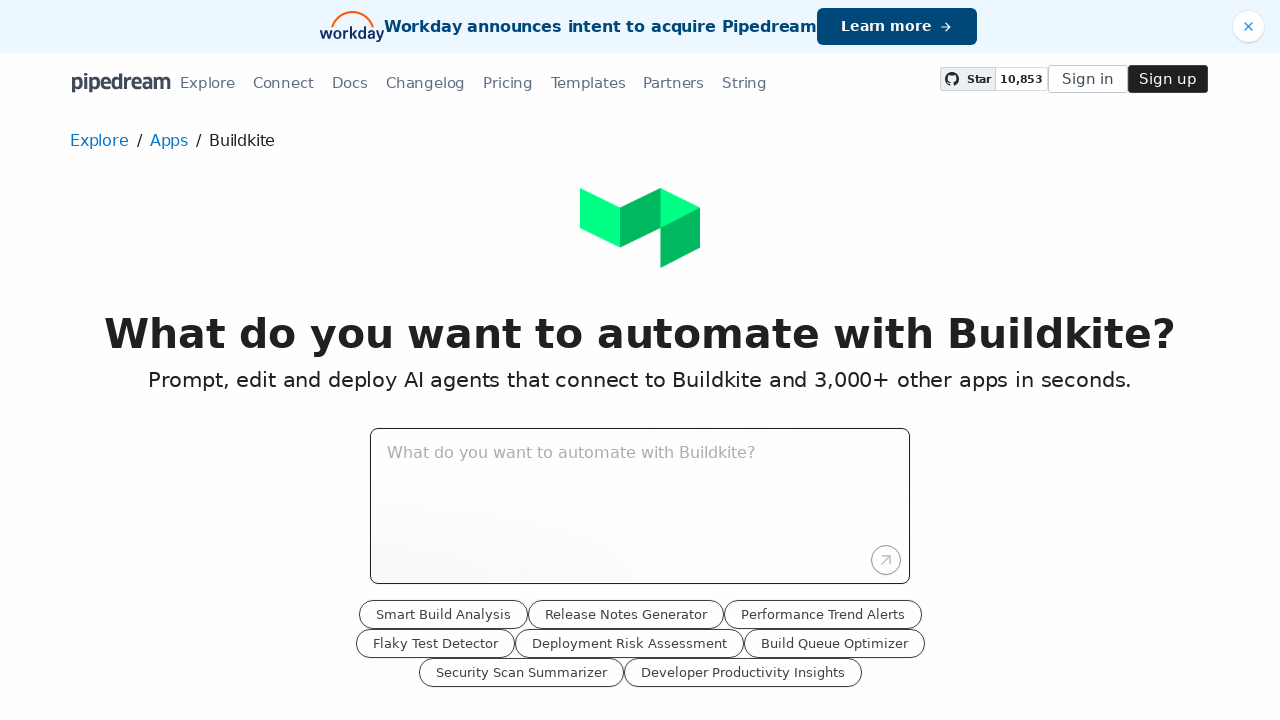

--- FILE ---
content_type: text/html; charset=utf-8
request_url: https://pipedream.com/apps/buildkite
body_size: 25857
content:
<!DOCTYPE html><html lang="en-US"><head><meta charset="UTF-8"><link rel="apple-touch-icon-precomposed" href="[data-uri]"><link rel="icon" href="[data-uri]"><meta name="viewport" content="width=device-width,initial-scale=1"><script nonce="866558689575829">__sha__='95b0bedb587f5c96874babc3d0ed54b9661a0f41'</script><script nonce="866558689575829">window.__name = (a,value) => Object.defineProperty(a,"name",{value, configurable: true})</script><script nonce="866558689575829" id="Cookiebot" src="https://consent.cookiebot.com/uc.js" data-cbid="9725d6e1-2d9d-4021-b091-349d114d72e6" type="text/javascript" async></script><script nonce="866558689575829">const debounce=(e,s)=>{let r;return function(){let n=self;r&&clearTimeout(r),r=setTimeout(()=>{e.apply(n,arguments)},s)}},_=window.ResizeObserver;window.ResizeObserver=class e extends _{constructor(e){super(e=debounce(e,20))}};</script><script nonce="866558689575829">(function(w,r){w._rwq=r;w[r]=w[r]||function(){(w[r].q=w[r].q||[]).push(arguments)}})(window,'rewardful');</script><script nonce="866558689575829" type="text/plain" data-cookieconsent="marketing" async src="https://r.wdfl.co/rw.js" data-rewardful="bcf5a9"></script><script nonce="866558689575829" type="text/plain" data-cookieconsent="marketing">window.initFrontWithNonce = function () {
        if (!window.FrontChat) {
          return
        }
        window.FrontChat("init", {
          chatId: "09e6f69b7d8c96b3d1a22a00774d13b4", nonce:"866558689575829",
          useDefaultLauncher: true,
        })
      }
      window.frontChatUpdateIdentity = function ({ email, userHash }) {
        if (!window.FrontChat) {
          return;
        }
        window.FrontChat('identity', {
          chatId: "09e6f69b7d8c96b3d1a22a00774d13b4", nonce:"866558689575829",
          email,
          userHash,
        });
      }</script><script nonce="866558689575829" type="module" crossorigin src="/_static/app.01a2290e.js"></script><link rel="stylesheet" href="/_static/windi.8bf32175.css"><link rel="stylesheet" href="/_static/markdown.4d54204c.css"><link rel="stylesheet" href="/_static/client-telemetry.d13da7c4.css"><link rel="stylesheet" href="/_static/index.42e7a375.css"><link rel="modulepreload" crossorigin href="/_static/windi.1b435a40.js"><link rel="modulepreload" crossorigin href="/_static/app.c756062f.js"><link rel="modulepreload" crossorigin href="/_static/mozart-prompt.245b3ed3.js"><link rel="modulepreload" crossorigin href="/_static/client-telemetry.f34e7f3f.js"><link rel="modulepreload" crossorigin href="/_static/prompt-redirect.405709ee.js"><link rel="modulepreload" crossorigin href="/_static/prompt-dumb.27746745.js"><link rel="stylesheet" href="/_static/prompt-dumb.c13ff5de.css"><link rel="modulepreload" crossorigin href="/_static/apps-list.78ecd07f.js"><link rel="modulepreload" crossorigin href="/_static/trusted.82dc9ad5.js"><link rel="modulepreload" crossorigin href="/_static/logo-cloud.3bd2e792.js"><link rel="stylesheet" href="/_static/logo-cloud.726769c6.css"><link rel="modulepreload" crossorigin href="/_static/section-heading.87f1de42.js"><link rel="stylesheet" href="/_static/section-heading.a1cfc410.css"><link rel="modulepreload" crossorigin href="/_static/markdown.59218ab4.js"><link rel="modulepreload" crossorigin href="/_static/step-button.de3709cb.js"><link rel="stylesheet" href="/_static/step-button.119b4ed4.css"><link rel="modulepreload" crossorigin href="/_static/integrations-list-item.607a8edc.js"><link rel="modulepreload" crossorigin href="/_static/app-auth-section.276c7efd.js"><link rel="stylesheet" href="/_static/app-auth-section.cad1478d.css"><link rel="modulepreload" crossorigin href="/_static/input-filter.07eb3f69.js"><link rel="stylesheet" href="/_static/input-filter.0b08ac3b.css"><link rel="modulepreload" crossorigin href="/_static/app-card.524aa6c7.js"><link rel="modulepreload" crossorigin href="/_static/page-controls.4005599d.js"><link rel="preconnect" href="https://api.pipedream.com" crossorigin><link rel="preconnect" href="https://api.pipedream.com" crossorigin="use-credentials"><link rel="dns-prefetch" href="https://api.s.pipedream.net"><link rel="dns-prefetch" href="https://rum-http-intake.logs.datadoghq.com"><script nonce="866558689575829">__githubStars__=10853;</script><link rel="preconnect" href="https://cdn.s.pipedream.net"><link rel="preconnect" href="https://cdn.s.pipedream.net" crossorigin><script nonce="866558689575829">!function(){var i="analytics",analytics=window[i]=window[i]||[];if(!analytics.initialize)if(analytics.invoked)window.console&&console.error&&console.error("Segment snippet included twice.");else{analytics.invoked=!0;analytics.methods=["trackSubmit","trackClick","trackLink","trackForm","pageview","identify","reset","group","track","ready","alias","debug","page","screen","once","off","on","addSourceMiddleware","addIntegrationMiddleware","setAnonymousId","addDestinationMiddleware","register"];analytics.factory=function(e){return function(){if(window[i].initialized)return window[i][e].apply(window[i],arguments);var n=Array.prototype.slice.call(arguments);if(["track","screen","alias","group","page","identify"].indexOf(e)>-1){var c=document.querySelector("link[rel='canonical']");n.push({__t:"bpc",c:c&&c.getAttribute("href")||void 0,p:location.pathname,u:location.href,s:location.search,t:document.title,r:document.referrer})}n.unshift(e);analytics.push(n);return analytics}};for(var n=0;n<analytics.methods.length;n++){var key=analytics.methods[n];analytics[key]=analytics.factory(key)}analytics.load=function(key,n){var t=document.createElement("script");t.type="text/javascript";t.async=!0;t.setAttribute("data-global-segment-analytics-key",i);t.src="https://cdn.s.pipedream.net/analytics.js/v1/" + key + "/analytics.min.js";var r=document.getElementsByTagName("script")[0];r.parentNode.insertBefore(t,r);analytics._loadOptions=n};analytics._writeKey="696KRHSaZsSCNcXXHTqtI3zon0jHjTnH";analytics.SNIPPET_VERSION="5.2.0";}}();</script><title>Buildkite API Integrations - Pipedream</title><link rel="preload" href="/s.v0/app_1xohL0/logo/orig" as="image"><meta name="referrer" content="always" /><link rel="canonical" href="https://pipedream.com/apps/buildkite"><meta property="og:url" content="https://pipedream.com/apps/buildkite" /><meta property="al:web:url" content="https://pipedream.com/apps/buildkite" /><meta name="parsely-link" content="https://pipedream.com/apps/buildkite" /><meta property="og:site_name" content="Pipedream" /><meta property="og:type" content="article" /><meta name="twitter:card" content="summary" /><meta name="twitter:site" content="@pipedream" /><meta name="title" content="Buildkite API Integrations - Pipedream" /><meta property="og:title" content="Buildkite API Integrations - Pipedream" /><meta name="twitter:title" content="Buildkite API Integrations - Pipedream" /><meta name="description" content="Pipedream enables developers to easily integrate the Buildkite API with more than 3,000 other applications remarkably fast. Join the 1,000,000+ developers using the Pipedream platform today. Free to get started." /><meta property="og:description" content="Pipedream enables developers to easily integrate the Buildkite API with more than 3,000 other applications remarkably fast. Join the 1,000,000+ developers using the Pipedream platform today. Free to get started." /><meta name="twitter:description" content="Pipedream enables developers to easily integrate the Buildkite API with more than 3,000 other applications remarkably fast. Join the 1,000,000+ developers using the Pipedream platform today. Free to get started." /><meta property="og:image" content="https://pipedream.com/s.v0/app_1xohL0/logo/96" /><meta name="twitter:image:src" content="https://pipedream.com/s.v0/app_1xohL0/logo/96" /><script nonce="866558689575829">__mectx__={"pageQueryVariables":{}};__routename__="marketplace-app";__vuex__={"deployments":{"byId":{}},"events":{"byId":{},"connected":false,"ids":[],"pid":null,"paused":false},"sources":{"byId":{},"ids":[]},"testEventSummaries":[],"exportsScopesByPipelineId":{},"focus":{"current":null},"docContext":{"current":{"key":"workflow","ids":[]},"dataById":{}},"announcement":null,"clientHasUpdates":false,"clientShouldReload":false};__urql__={"2468222788":{"data":"{\"app\":{\"id\":\"app_1xohL0\",\"name\":\"Buildkite\",\"nameSlug\":\"buildkite\",\"description\":\"Run fast, secure, and scalable CI pipelines on your own infrastructure\",\"appPrompts\":[{\"id\":\"2712\",\"label\":\"Smart Build Analysis\",\"prompt\":\"Build me an agent that monitors Buildkite build failures, automatically analyzes the build logs using AI to identify the root cause of failures (compilation errors, test failures, dependency issues, etc.), categorizes them by severity and type, then sends a detailed Slack message to the development team with AI-generated suggestions for fixing the issues and estimated time to resolution.\",\"__typename\":\"AppPrompt\"},{\"id\":\"2713\",\"label\":\"Release Notes Generator\",\"prompt\":\"Create an agent that triggers when a Buildkite pipeline successfully deploys to production, automatically gathers all commit messages and pull request descriptions since the last release, uses AI to generate comprehensive and user-friendly release notes with feature highlights, bug fixes, and breaking changes, then posts them to a designated Slack channel and updates a GitHub release.\",\"__typename\":\"AppPrompt\"},{\"id\":\"2714\",\"label\":\"Performance Trend Alerts\",\"prompt\":\"Build an agent that collects Buildkite build duration and performance metrics daily, uses AI to analyze trends and detect performance degradation patterns, identifies builds that are taking significantly longer than historical averages, and sends intelligent alerts to the team with AI-generated recommendations for optimization and potential bottlenecks to investigate.\",\"__typename\":\"AppPrompt\"},{\"id\":\"2715\",\"label\":\"Flaky Test Detector\",\"prompt\":\"Create an agent that monitors Buildkite test results across multiple builds, uses AI to identify patterns in test failures and detect flaky tests that pass/fail inconsistently, analyzes the failure frequency and impact on build reliability, then generates a prioritized report with AI-suggested fixes and sends it to the QA team via email.\",\"__typename\":\"AppPrompt\"},{\"id\":\"2716\",\"label\":\"Deployment Risk Assessment\",\"prompt\":\"Build an agent that triggers before Buildkite production deployments, analyzes the changes being deployed using AI to assess risk factors (code complexity, affected systems, recent failure rates), generates a risk score with detailed explanations, and sends a comprehensive risk assessment report to stakeholders via Slack with AI-recommended deployment strategies.\",\"__typename\":\"AppPrompt\"},{\"id\":\"2717\",\"label\":\"Build Queue Optimizer\",\"prompt\":\"Create an agent that monitors Buildkite build queue lengths and wait times, uses AI to predict optimal build scheduling based on historical patterns, resource availability, and priority levels, then automatically adjusts build priorities and sends recommendations to the DevOps team for infrastructure scaling decisions.\",\"__typename\":\"AppPrompt\"},{\"id\":\"2718\",\"label\":\"Security Scan Summarizer\",\"prompt\":\"Build an agent that processes Buildkite security scan results, uses AI to analyze vulnerability reports and categorize security issues by severity and exploitability, generates executive-friendly security summaries with remediation timelines, and sends detailed reports to the security team while posting high-level summaries to a management Slack channel.\",\"__typename\":\"AppPrompt\"},{\"id\":\"2719\",\"label\":\"Developer Productivity Insights\",\"prompt\":\"Create an agent that aggregates Buildkite build data across teams and projects, uses AI to analyze developer productivity patterns, build success rates, and bottlenecks, generates personalized insights and recommendations for each developer, and sends weekly productivity reports with AI-suggested improvements to team leads via email.\",\"__typename\":\"AppPrompt\"}],\"authType\":\"keys\",\"customFieldsDescriptionMd\":\"Get your API token [here](https://buildkite.com/user/api-access-tokens/)\",\"oauthScopes\":[],\"customFields\":[{\"name\":\"api_token\",\"__typename\":\"AppCustomField\"}],\"oauthReqsByType\":{\"requestToken\":{\"httpMethod\":\"POST\",\"url\":\"\",\"urlParams\":[],\"headerParams\":[],\"body\":null,\"bodyParams\":[],\"authorization\":{\"type\":\"OAuth\",\"basicUsername\":\"\",\"basicPassword\":\"\",\"bearerToken\":\"\",\"oauthAccessToken\":null,\"oauthRefreshToken\":null,\"oauthSignerUri\":null,\"__typename\":\"Authorization\"},\"extracts\":[],\"metadataExtracts\":null,\"cellParams\":null,\"tab\":null,\"__typename\":\"OauthReq\"},\"authorization\":{\"httpMethod\":\"GET\",\"url\":\"\",\"urlParams\":[{\"key\":\"client_id\",\"value\":\"{{oauth.client_id}}\",\"__typename\":\"Kv\"},{\"key\":\"redirect_uri\",\"value\":\"{{oauth.redirect_uri}}\",\"__typename\":\"Kv\"},{\"key\":\"state\",\"value\":\"{{oauth.state}}\",\"__typename\":\"Kv\"},{\"key\":\"response_type\",\"value\":\"code\",\"__typename\":\"Kv\"},{\"key\":\"scope\",\"value\":\"{{oauth.space_separated_scopes}}\",\"__typename\":\"Kv\"}],\"headerParams\":[],\"body\":null,\"bodyParams\":[],\"authorization\":{\"type\":null,\"basicUsername\":\"\",\"basicPassword\":\"\",\"bearerToken\":\"\",\"oauthAccessToken\":null,\"oauthRefreshToken\":null,\"oauthSignerUri\":null,\"__typename\":\"Authorization\"},\"extracts\":[],\"metadataExtracts\":null,\"cellParams\":null,\"tab\":null,\"__typename\":\"OauthReq\"},\"accessToken\":{\"httpMethod\":\"POST\",\"url\":\"\",\"urlParams\":[],\"headerParams\":[{\"key\":\"content-type\",\"value\":\"application/x-www-form-urlencoded\",\"__typename\":\"Kv\"},{\"key\":\"accept\",\"value\":\"application/json\",\"__typename\":\"Kv\"}],\"body\":null,\"bodyParams\":[{\"key\":\"client_id\",\"value\":\"{{oauth.client_id}}\",\"__typename\":\"Kv\"},{\"key\":\"client_secret\",\"value\":\"{{oauth.client_secret}}\",\"__typename\":\"Kv\"},{\"key\":\"redirect_uri\",\"value\":\"{{oauth.redirect_uri}}\",\"__typename\":\"Kv\"},{\"key\":\"grant_type\",\"value\":\"authorization_code\",\"__typename\":\"Kv\"},{\"key\":\"code\",\"value\":\"{{oauth.code}}\",\"__typename\":\"Kv\"}],\"authorization\":{\"type\":null,\"basicUsername\":\"\",\"basicPassword\":\"\",\"bearerToken\":\"\",\"oauthAccessToken\":null,\"oauthRefreshToken\":null,\"oauthSignerUri\":null,\"__typename\":\"Authorization\"},\"extracts\":[],\"metadataExtracts\":null,\"cellParams\":null,\"tab\":null,\"__typename\":\"OauthReq\"},\"refreshToken\":{\"httpMethod\":\"POST\",\"url\":\"\",\"urlParams\":[],\"headerParams\":[{\"key\":\"content-type\",\"value\":\"application/x-www-form-urlencoded\",\"__typename\":\"Kv\"},{\"key\":\"accept\",\"value\":\"application/json\",\"__typename\":\"Kv\"}],\"body\":null,\"bodyParams\":[{\"key\":\"client_id\",\"value\":\"{{oauth.client_id}}\",\"__typename\":\"Kv\"},{\"key\":\"client_secret\",\"value\":\"{{oauth.client_secret}}\",\"__typename\":\"Kv\"},{\"key\":\"grant_type\",\"value\":\"refresh_token\",\"__typename\":\"Kv\"},{\"key\":\"refresh_token\",\"value\":\"{{oauth.refresh_token}}\",\"__typename\":\"Kv\"}],\"authorization\":{\"type\":null,\"basicUsername\":\"\",\"basicPassword\":\"\",\"bearerToken\":\"\",\"oauthAccessToken\":null,\"oauthRefreshToken\":null,\"oauthSignerUri\":null,\"__typename\":\"Authorization\"},\"extracts\":[],\"metadataExtracts\":null,\"cellParams\":null,\"tab\":null,\"__typename\":\"OauthReq\"},\"__typename\":\"OauthReqsByType\"},\"__typename\":\"App\",\"registryComponents\":[{\"id\":\"sc_Q2iBLjJE\",\"key\":\"buildkite-get-user\",\"name\":\"Get the current user\",\"description\":\"Returns basic details about the user account that sent the request\",\"type\":\"ACTION\",\"__typename\":\"SavedComponent\"}],\"websiteUrl\":\"https://buildkite.com\",\"componentCodeScaffoldRaw\":\"import { axios } from \\\"@pipedream/platform\\\"\\nexport default defineComponent({\\n  props: {\\n    buildkite: {\\n      type: \\\"app\\\",\\n      app: \\\"buildkite\\\",\\n    }\\n  },\\n  async run({steps, $}) {\\n    return await axios($, {\\n      url: `https://api.buildkite.com/v2/user`,\\n      headers: {\\n        Authorization: `Bearer ${this.buildkite.$auth.api_token}`,\\n      },\\n    })\\n  },\\n})\\n\",\"testRequest\":{\"httpMethod\":\"GET\",\"url\":\"https://api.buildkite.com/v2/user\",\"urlParams\":[],\"headerParams\":[],\"body\":null,\"bodyParams\":[],\"authorization\":{\"type\":\"Bearer\",\"basicUsername\":\"\",\"basicPassword\":\"\",\"bearerToken\":\"{{custom_fields.api_token}}\",\"oauthAccessToken\":null,\"oauthRefreshToken\":null,\"oauthSignerUri\":null,\"__typename\":\"Authorization\"},\"extracts\":[{\"field\":\"uid\",\"path\":\"id\",\"optional\":null,\"__typename\":\"Extract\"},{\"field\":\"info\",\"path\":\"email\",\"optional\":null,\"__typename\":\"Extract\"}],\"metadataExtracts\":null,\"cellParams\":[],\"tab\":null,\"__typename\":\"OauthReq\"},\"marketplaceContent\":{\"id\":\"175\",\"markdown\":\"# Overview\\n\\nThe BuildKite API is a powerhouse for automating your continuous integration and delivery (CI/CD) pipelines. With it, you can trigger builds, get information on agents and artifacts, and manage your organization's setup programmatically. Pipedream leverages this API to connect BuildKite with a myriad of other services, allowing for customized workflows that go beyond the standard CI/CD process. You can automate notifications, synchronize with project management tools, or even gather analytics to optimize your build processes.\\n\\n# Example Use Cases\\n\\n- **Automated Deployment Notifications**: Create a workflow where Pipedream listens for BuildKite build completion events. Once a build succeeds, use the Slack app to send a notification to your team's channel with the build details and deployment status.\\n\\n- **Issue Tracking Integration**: Automate the process of updating issues or tickets in tools like Jira whenever a build fails. Set up a Pipedream workflow that watches for failed build events, extracts the relevant error information, and uses the Jira API to create or update an issue, linking back to the failed build for quick access.\\n\\n- **Performance Metrics Aggregation**: Gather build performance metrics over time by setting up a Pipedream workflow that triggers on every build completion. Use the workflow to extract timing and success rate data, feeding it into a Google Sheets document or a database connected via Pipedream, to track and analyze your CI/CD process efficiency.\\n\",\"__typename\":\"MarketplaceContent\"},\"integrationConnections\":{\"nodes\":[{\"id\":\"int_NOsbWZP\",\"slug\":\"get-the-current-user-with-buildkite-api-on-new-requests-from-http-webhook-api\",\"title\":\"Get the current user with Buildkite API on New Requests from HTTP / Webhook API\",\"triggerKey\":\"http-new-requests\",\"triggerApp\":{\"id\":\"app_X7LhNG\",\"name\":\"HTTP / Webhook\",\"__typename\":\"App\"},\"actionKey\":\"buildkite-get-user\",\"actionApp\":{\"id\":\"app_1xohL0\",\"name\":\"Buildkite\",\"__typename\":\"App\"},\"__typename\":\"Integration\"},{\"id\":\"int_10sW6Dv\",\"slug\":\"get-the-current-user-with-buildkite-api-on-new-item-in-feed-from-rss-api\",\"title\":\"Get the current user with Buildkite API on New Item in Feed from RSS API\",\"triggerKey\":\"rss-new-item-in-feed\",\"triggerApp\":{\"id\":\"app_mn5hdV\",\"name\":\"RSS\",\"__typename\":\"App\"},\"actionKey\":\"buildkite-get-user\",\"actionApp\":{\"id\":\"app_1xohL0\",\"name\":\"Buildkite\",\"__typename\":\"App\"},\"__typename\":\"Integration\"},{\"id\":\"int_VysOnWq\",\"slug\":\"get-the-current-user-with-buildkite-api-on-new-message-instant-from-discord-api\",\"title\":\"Get the current user with Buildkite API on New Message (Instant) from Discord API\",\"triggerKey\":\"discord-new-message\",\"triggerApp\":{\"id\":\"app_13GhGn\",\"name\":\"Discord\",\"__typename\":\"App\"},\"actionKey\":\"buildkite-get-user\",\"actionApp\":{\"id\":\"app_1xohL0\",\"name\":\"Buildkite\",\"__typename\":\"App\"},\"__typename\":\"Integration\"},{\"id\":\"int_ZGsY0XN\",\"slug\":\"get-the-current-user-with-buildkite-api-on-new-message-in-channels-instant-from-slack-legacy-api\",\"title\":\"Get the current user with Buildkite API on New Message In Channels (Instant) from Slack (legacy) API\",\"triggerKey\":\"slack-new-message-in-channels\",\"triggerApp\":{\"id\":\"app_OkrhR1\",\"name\":\"Slack (legacy)\",\"__typename\":\"App\"},\"actionKey\":\"buildkite-get-user\",\"actionApp\":{\"id\":\"app_1xohL0\",\"name\":\"Buildkite\",\"__typename\":\"App\"},\"__typename\":\"Integration\"},{\"id\":\"int_avsBQBx\",\"slug\":\"get-the-current-user-with-buildkite-api-on-new-message-in-channel-from-discord-bot-api\",\"title\":\"Get the current user with Buildkite API on New Message in Channel from Discord Bot API\",\"triggerKey\":\"discord_bot-new-message-in-channel\",\"triggerApp\":{\"id\":\"app_OQYhyP\",\"name\":\"Discord Bot\",\"__typename\":\"App\"},\"actionKey\":\"buildkite-get-user\",\"actionApp\":{\"id\":\"app_1xohL0\",\"name\":\"Buildkite\",\"__typename\":\"App\"},\"__typename\":\"Integration\"},{\"id\":\"int_yqs8Xn0\",\"slug\":\"get-the-current-user-with-buildkite-api-on-new-submission-from-typeform-api\",\"title\":\"Get the current user with Buildkite API on New Submission from Typeform API\",\"triggerKey\":\"typeform-new-submission\",\"triggerApp\":{\"id\":\"app_X8PhGQ\",\"name\":\"Typeform\",\"__typename\":\"App\"},\"actionKey\":\"buildkite-get-user\",\"actionApp\":{\"id\":\"app_1xohL0\",\"name\":\"Buildkite\",\"__typename\":\"App\"},\"__typename\":\"Integration\"},{\"id\":\"int_z3s50LV\",\"slug\":\"get-the-current-user-with-buildkite-api-on-new-submission-instant-from-jotform-api\",\"title\":\"Get the current user with Buildkite API on New Submission (Instant) from Jotform API\",\"triggerKey\":\"jotform-new-submission\",\"triggerApp\":{\"id\":\"app_mqehaz\",\"name\":\"Jotform\",\"__typename\":\"App\"},\"actionKey\":\"buildkite-get-user\",\"actionApp\":{\"id\":\"app_1xohL0\",\"name\":\"Buildkite\",\"__typename\":\"App\"},\"__typename\":\"Integration\"},{\"id\":\"int_n4s19xW\",\"slug\":\"get-the-current-user-with-buildkite-api-on-new-custom-webhook-events-from-stripe-api\",\"title\":\"Get the current user with Buildkite API on New Custom Webhook Events from Stripe API\",\"triggerKey\":\"stripe-custom-webhook-events\",\"triggerApp\":{\"id\":\"app_OD5hrX\",\"name\":\"Stripe\",\"__typename\":\"App\"},\"actionKey\":\"buildkite-get-user\",\"actionApp\":{\"id\":\"app_1xohL0\",\"name\":\"Buildkite\",\"__typename\":\"App\"},\"__typename\":\"Integration\"},{\"id\":\"int_Ezs4KPD\",\"slug\":\"get-the-current-user-with-buildkite-api-on-new-scheduled-tasks-from-pipedream-api\",\"title\":\"Get the current user with Buildkite API on New Scheduled Tasks from Pipedream API\",\"triggerKey\":\"pipedream-new-scheduled-tasks\",\"triggerApp\":{\"id\":\"app_13GhYE\",\"name\":\"Pipedream\",\"__typename\":\"App\"},\"actionKey\":\"buildkite-get-user\",\"actionApp\":{\"id\":\"app_1xohL0\",\"name\":\"Buildkite\",\"__typename\":\"App\"},\"__typename\":\"Integration\"},{\"id\":\"int_KBsN3mb\",\"slug\":\"get-the-current-user-with-buildkite-api-on-new-incoming-sms-instant-from-twilio-api\",\"title\":\"Get the current user with Buildkite API on New Incoming SMS (Instant) from Twilio API\",\"triggerKey\":\"twilio-new-incoming-sms\",\"triggerApp\":{\"id\":\"app_mE7hqO\",\"name\":\"Twilio\",\"__typename\":\"App\"},\"actionKey\":\"buildkite-get-user\",\"actionApp\":{\"id\":\"app_1xohL0\",\"name\":\"Buildkite\",\"__typename\":\"App\"},\"__typename\":\"Integration\"},{\"id\":\"int_WLs0zQo\",\"slug\":\"get-the-current-user-with-buildkite-api-on-new-download-counts-from-npm-api\",\"title\":\"Get the current user with Buildkite API on New Download Counts from npm API\",\"triggerKey\":\"npm-download-counts\",\"triggerApp\":{\"id\":\"app_XywhLL\",\"name\":\"npm\",\"__typename\":\"App\"},\"actionKey\":\"buildkite-get-user\",\"actionApp\":{\"id\":\"app_1xohL0\",\"name\":\"Buildkite\",\"__typename\":\"App\"},\"__typename\":\"Integration\"},{\"id\":\"int_QmsQD22\",\"slug\":\"get-the-current-user-with-buildkite-api-on-new-stories-by-keyword-from-hacker-news-api\",\"title\":\"Get the current user with Buildkite API on New Stories by Keyword from Hacker News API\",\"triggerKey\":\"hacker_news-new-stories-by-keyword\",\"triggerApp\":{\"id\":\"app_OrZhP7\",\"name\":\"Hacker News\",\"__typename\":\"App\"},\"actionKey\":\"buildkite-get-user\",\"actionApp\":{\"id\":\"app_1xohL0\",\"name\":\"Buildkite\",\"__typename\":\"App\"},\"__typename\":\"Integration\"},{\"id\":\"int_Oqs0LDN\",\"slug\":\"get-the-current-user-with-buildkite-api-on-new-row-from-snowflake-api\",\"title\":\"Get the current user with Buildkite API on New Row from Snowflake API\",\"triggerKey\":\"snowflake-new-row\",\"triggerApp\":{\"id\":\"app_mWnh8j\",\"name\":\"Snowflake\",\"__typename\":\"App\"},\"actionKey\":\"buildkite-get-user\",\"actionApp\":{\"id\":\"app_1xohL0\",\"name\":\"Buildkite\",\"__typename\":\"App\"},\"__typename\":\"Integration\"},{\"id\":\"int_3xsObpa\",\"slug\":\"get-the-current-user-with-buildkite-api-on-new-activity-created-event-from-strava-api\",\"title\":\"Get the current user with Buildkite API on New Activity Created Event from Strava API\",\"triggerKey\":\"strava-activity-created\",\"triggerApp\":{\"id\":\"app_XKvh3R\",\"name\":\"Strava\",\"__typename\":\"App\"},\"actionKey\":\"buildkite-get-user\",\"actionApp\":{\"id\":\"app_1xohL0\",\"name\":\"Buildkite\",\"__typename\":\"App\"},\"__typename\":\"Integration\"},{\"id\":\"int_WLs0zbp\",\"slug\":\"get-the-current-user-with-buildkite-api-on-new-form-submission-from-webflow-api\",\"title\":\"Get the current user with Buildkite API on New Form Submission from Webflow API\",\"triggerKey\":\"webflow-new-form-submission\",\"triggerApp\":{\"id\":\"app_mn5hvG\",\"name\":\"Webflow\",\"__typename\":\"App\"},\"actionKey\":\"buildkite-get-user\",\"actionApp\":{\"id\":\"app_1xohL0\",\"name\":\"Buildkite\",\"__typename\":\"App\"},\"__typename\":\"Integration\"},{\"id\":\"int_0GsXD3R\",\"slug\":\"get-the-current-user-with-buildkite-api-on-new-file-from-dropbox-api\",\"title\":\"Get the current user with Buildkite API on New File from Dropbox API\",\"triggerKey\":\"dropbox-new-file\",\"triggerApp\":{\"id\":\"app_XGehk1\",\"name\":\"Dropbox\",\"__typename\":\"App\"},\"actionKey\":\"buildkite-get-user\",\"actionApp\":{\"id\":\"app_1xohL0\",\"name\":\"Buildkite\",\"__typename\":\"App\"},\"__typename\":\"Integration\"},{\"id\":\"int_4RsO7Aq\",\"slug\":\"get-the-current-user-with-buildkite-api-on-card-moved-instant-from-trello-api\",\"title\":\"Get the current user with Buildkite API on Card Moved (Instant) from Trello API\",\"triggerKey\":\"trello-card-moved\",\"triggerApp\":{\"id\":\"app_168hnX\",\"name\":\"Trello\",\"__typename\":\"App\"},\"actionKey\":\"buildkite-get-user\",\"actionApp\":{\"id\":\"app_1xohL0\",\"name\":\"Buildkite\",\"__typename\":\"App\"},\"__typename\":\"Integration\"},{\"id\":\"int_2psV7P1\",\"slug\":\"get-the-current-user-with-buildkite-api-on-account-created-from-zoom-admin-api\",\"title\":\"Get the current user with Buildkite API on Account Created from Zoom Admin API\",\"triggerKey\":\"zoom_admin-account-created\",\"triggerApp\":{\"id\":\"app_13GhxE\",\"name\":\"Zoom Admin\",\"__typename\":\"App\"},\"actionKey\":\"buildkite-get-user\",\"actionApp\":{\"id\":\"app_1xohL0\",\"name\":\"Buildkite\",\"__typename\":\"App\"},\"__typename\":\"Integration\"},{\"id\":\"int_qjsZdb2\",\"slug\":\"get-the-current-user-with-buildkite-api-on-new-or-removed-documents-in-a-collection-from-fauna-api\",\"title\":\"Get the current user with Buildkite API on New or Removed Documents in a Collection from Fauna API\",\"triggerKey\":\"faunadb-changes-to-collection\",\"triggerApp\":{\"id\":\"app_Oz6hle\",\"name\":\"Fauna\",\"__typename\":\"App\"},\"actionKey\":\"buildkite-get-user\",\"actionApp\":{\"id\":\"app_1xohL0\",\"name\":\"Buildkite\",\"__typename\":\"App\"},\"__typename\":\"Integration\"},{\"id\":\"int_R7sgY9z\",\"slug\":\"get-the-current-user-with-buildkite-api-on-new-commit-instant-from-gitlab-api\",\"title\":\"Get the current user with Buildkite API on New Commit (Instant) from GitLab API\",\"triggerKey\":\"gitlab-new-commit\",\"triggerApp\":{\"id\":\"app_1Z2hw1\",\"name\":\"GitLab\",\"__typename\":\"App\"},\"actionKey\":\"buildkite-get-user\",\"actionApp\":{\"id\":\"app_1xohL0\",\"name\":\"Buildkite\",\"__typename\":\"App\"},\"__typename\":\"Integration\"}],\"__typename\":\"IntegrationConnection\"}}}","hasNext":false},"-289438390":{"data":"{\"appConnections\":{\"pageInfo\":{\"hasNextPage\":true,\"endCursor\":\"MjQ\",\"__typename\":\"PageInfo\"},\"nodes\":[{\"id\":\"app_1RphjD\",\"name\":\"Node\",\"nameSlug\":\"node\",\"description\":\"Anything you can do with Node.js, you can do in a Pipedream workflow. This includes using most of npm's 400,000+ packages.\",\"status\":\"PUBLISHED\",\"premium\":false,\"__typename\":\"App\"},{\"id\":\"app_m9zhdv\",\"name\":\"Python\",\"nameSlug\":\"python\",\"description\":\"Anything you can do in Python can be done in a Pipedream Workflow. This includes using any of the 350,000+ PyPi packages available in your Python powered workflows.\",\"status\":\"PUBLISHED\",\"premium\":false,\"__typename\":\"App\"},{\"id\":\"app_X7Lhxr\",\"name\":\"Notion\",\"nameSlug\":\"notion\",\"description\":\"Notion is a new tool that blends your everyday work apps into one. It's the all-in-one workspace for you and your team.\",\"status\":\"PUBLISHED\",\"premium\":false,\"__typename\":\"App\"},{\"id\":\"app_mWnhBo\",\"name\":\"OpenAI (ChatGPT)\",\"nameSlug\":\"openai\",\"description\":\"OpenAI is an AI research and deployment company with the mission to ensure that artificial general intelligence benefits all of humanity. They are the makers of popular models like ChatGPT, DALL-E, and Whisper.\",\"status\":\"PUBLISHED\",\"premium\":false,\"__typename\":\"App\"},{\"id\":\"app_1dBhqA\",\"name\":\"Anthropic (Claude)\",\"nameSlug\":\"anthropic\",\"description\":\"AI research and products that put safety at the frontier. Introducing Claude, a next-generation AI assistant for your tasks, no matter the scale.\",\"status\":\"PUBLISHED\",\"premium\":false,\"__typename\":\"App\"},{\"id\":\"app_168hvn\",\"name\":\"Google Sheets\",\"nameSlug\":\"google_sheets\",\"description\":\"Use Google Sheets to create and edit online spreadsheets. Get insights together with secure sharing in real-time and from any device.\",\"status\":\"PUBLISHED\",\"premium\":false,\"__typename\":\"App\"},{\"id\":\"app_OD5hL6\",\"name\":\"Telegram\",\"nameSlug\":\"telegram_bot_api\",\"description\":\"Telegram, is a cloud-based, cross-platform, encrypted instant messaging (IM) service.\",\"status\":\"PUBLISHED\",\"premium\":false,\"__typename\":\"App\"},{\"id\":\"app_1lxhk1\",\"name\":\"Google Drive\",\"nameSlug\":\"google_drive\",\"description\":\"Google Drive is a file storage and synchronization service which allows you to create and share your work online, and access your documents from anywhere.\",\"status\":\"PUBLISHED\",\"premium\":false,\"__typename\":\"App\"},{\"id\":\"app_X7LhNG\",\"name\":\"HTTP / Webhook\",\"nameSlug\":\"http\",\"description\":\"Get a unique URL where you can send HTTP or webhook requests\",\"status\":\"PUBLISHED\",\"premium\":false,\"__typename\":\"App\"},{\"id\":\"app_13Gh2V\",\"name\":\"Google Calendar\",\"nameSlug\":\"google_calendar\",\"description\":\"With Google Calendar, you can quickly schedule meetings and events and get reminders about upcoming activities, so you always know what’s next. \",\"status\":\"PUBLISHED\",\"premium\":false,\"__typename\":\"App\"},{\"id\":\"app_XaLhW4\",\"name\":\"Schedule\",\"nameSlug\":\"schedule\",\"description\":\"Trigger workflows on an interval or cron schedule.\",\"status\":\"PUBLISHED\",\"premium\":false,\"__typename\":\"App\"},{\"id\":\"app_z6hGPq\",\"name\":\"Pipedream Utils\",\"nameSlug\":\"pipedream_utils\",\"description\":\"Utility functions to use within your Pipedream workflows\",\"status\":\"PUBLISHED\",\"premium\":false,\"__typename\":\"App\"},{\"id\":\"app_qeh7a4\",\"name\":\"Shopify\",\"nameSlug\":\"shopify_developer_app\",\"description\":\"Shopify is a complete commerce platform that lets anyone start, manage, and grow a business. You can use Shopify to build an online store, manage sales, market to customers, and accept payments in digital and physical locations.\",\"status\":\"PUBLISHED\",\"premium\":false,\"__typename\":\"App\"},{\"id\":\"app_1dBhP3\",\"name\":\"Supabase\",\"nameSlug\":\"supabase\",\"description\":\"Supabase is an open source Firebase alternative.\",\"status\":\"PUBLISHED\",\"premium\":false,\"__typename\":\"App\"},{\"id\":\"app_1YMhwo\",\"name\":\"MySQL\",\"nameSlug\":\"mysql\",\"description\":\"MySQL is an open-source relational database management system.\",\"status\":\"PUBLISHED\",\"premium\":false,\"__typename\":\"App\"},{\"id\":\"app_1M0hNB\",\"name\":\"PostgreSQL\",\"nameSlug\":\"postgresql\",\"description\":\"PostgreSQL is a free and open-source relational database management system emphasizing extensibility and SQL compliance.\",\"status\":\"PUBLISHED\",\"premium\":false,\"__typename\":\"App\"},{\"id\":\"app_Xe3hD1\",\"name\":\"AWS\",\"nameSlug\":\"aws\",\"description\":\"Amazon Web Services (AWS) offers reliable, scalable, and inexpensive cloud computing services.\",\"status\":\"PUBLISHED\",\"premium\":true,\"__typename\":\"App\"},{\"id\":\"app_XKvh3O\",\"name\":\"Twilio SendGrid\",\"nameSlug\":\"sendgrid\",\"description\":\"Send marketing and transactional email through the Twilio SendGrid platform with the Email API, proprietary mail transfer agent, and infrastructure for scalable delivery.\",\"status\":\"PUBLISHED\",\"premium\":true,\"__typename\":\"App\"},{\"id\":\"app_m5ghj5\",\"name\":\"Amazon SES\",\"nameSlug\":\"amazon_ses\",\"description\":\"Amazon SES is a cloud-based email service provider that can integrate into any application for high volume email automation\",\"status\":\"PUBLISHED\",\"premium\":false,\"__typename\":\"App\"},{\"id\":\"app_X2Rhjl\",\"name\":\"Klaviyo\",\"nameSlug\":\"klaviyo\",\"description\":\"Klaviyo unifies your data, channels, and AI agents in one platform—text, WhatsApp, email marketing, and more—driving growth with every interaction.\",\"status\":\"PUBLISHED\",\"premium\":true,\"__typename\":\"App\"},{\"id\":\"app_1pbhGX\",\"name\":\"Zendesk\",\"nameSlug\":\"zendesk\",\"description\":\"Zendesk is award-winning customer service software trusted by 200K+ customers. Make customers happy via text, mobile, phone, email, live chat, social media.\",\"status\":\"PUBLISHED\",\"premium\":true,\"__typename\":\"App\"},{\"id\":\"app_mvNhQa\",\"name\":\"ServiceNow\",\"nameSlug\":\"servicenow\",\"description\":\"The smarter way to workflow\",\"status\":\"BETA\",\"premium\":true,\"__typename\":\"App\"},{\"id\":\"app_M0hv7G\",\"name\":\"Slack\",\"nameSlug\":\"slack_v2\",\"description\":\"Slack is the AI-powered platform for work bringing all of your conversations, apps, and customers together in one place. Around the world, Slack is helping businesses of all sizes grow and send productivity through the roof.\",\"status\":\"PUBLISHED\",\"premium\":false,\"__typename\":\"App\"},{\"id\":\"app_1M0hlk\",\"name\":\"Microsoft Teams\",\"nameSlug\":\"microsoft_teams\",\"description\":\"Microsoft Teams has communities, events, chats, channels, meetings, storage, tasks, and calendars in one place.\",\"status\":\"PUBLISHED\",\"premium\":false,\"__typename\":\"App\"}],\"__typename\":\"AppConnection\"}}","hasNext":false}}</script></head><body><div id="app" class="h-full z-1"><div class="h-full" style=""><!----><!----><!----><div class="h-full relative z-1" id="root"><div class="root-layout relative h-full overflow-x-hidden"><!----><div class="h-full flex flex-col"><div><!----></div><!----><div class="anonymous-nav"><div class="w-full flex flex-col"><div class="relative w-full w-full"><div class="bg-blue-100/90 w-full flex items-center"><div class="w-full flex flex-grow items-center justify-between py-2 xs_py-1"><div class="hidden xs_block w-8"></div><a class="block flex-grow xs_flex-grow-0 transition" href="https://newsroom.workday.com/2025-11-19-Workday-Signs-Definitive-Agreement-to-Acquire-Pipedream" target="_blank" rel="noopener"><div class="flex flex-col xs_flex-row items-start xs_items-center xs_justify-center gap-y-2 xs_gap-y-0 xs_gap-x-3 px-2"><img src="/_static/workday.228ae929.svg" width="64"><div class="text-blue-800 font-semibold text-left xs_text-center text-xl leading-tight">Workday announces intent to acquire Pipedream</div><div class="bg-blue-800 hover_bg-blue-700 flex items-center py-1 px-3 mt-1 xs_mt-0 transition text-white font-semibold rounded-md text-base whitespace-nowrap"><span>Learn more</span><div class="i-mdi-arrow-right ml-1"></div></div></div></a><button class="text-blue-600 hover_text-blue-400 bg-white flex items-center justify-center p-1 rounded-full shadow-sm mx-2 xs_ml-0 absolute top-3 -translate-y-1 right-2 xs_static xs_transform-none"><div class="i-mdi-close text-base xs_text-lg"></div></button></div></div></div></div><div class="text-grey-700 z-10 relative py-1qr"><div class="flex mx-auto px-4 relative max-w-1200px gap-4 tracking-tight leading-none text-lg"><!----><button class="px-1 relative nav-link btn xs_hidden mr-1 rounded-sm"><svg xmlns="http://www.w3.org/2000/svg" width="1rem" height="1rem" viewBox="0 0 16 14"><path stroke="currentColor" stroke-width="2" d="M0 1h16M0 7h16M0 13h16"></path></svg></button><a class="flex items-stretch justify-center bg-inherit" href="/" rel="noopener noreferrer"><div class="absolute invisible">Pipedream</div><div class="flex items-center bg-inherit"><svg xmlns="http://www.w3.org/2000/svg" viewBox="0 0 109 22" class="h-2qr text-grey-900"><path fill="currentColor" fill-rule="evenodd" d="M11.748 11c0 1.173-.125 2.193-.374 3.058-.25.865-.598 1.584-1.045 2.156-.447.572-.99.997-1.628 1.276-.638.279-1.346.418-2.123.418a6.185 6.185 0 0 1-1.683-.22c-.52-.147-.994-.433-1.419-.858l-.066.022.044 1.782v2.442H0V4.444l2.398-.154.66 1.166a5.105 5.105 0 0 1 1.628-.99 5.515 5.515 0 0 1 1.98-.352c.821 0 1.547.121 2.178.363.63.242 1.162.63 1.595 1.166.433.535.759 1.243.979 2.123.22.88.33 1.958.33 3.234zm-3.542-.022c0-.763-.048-1.393-.143-1.892-.095-.499-.242-.891-.44-1.177a1.533 1.533 0 0 0-.77-.594 3.376 3.376 0 0 0-1.111-.165 2.98 2.98 0 0 0-1.331.286c-.389.19-.708.455-.957.792v5.72c.205.323.491.594.858.814.367.22.821.33 1.364.33a3.06 3.06 0 0 0 1.034-.165c.308-.11.572-.315.792-.616.22-.3.392-.719.517-1.254s.187-1.228.187-2.079zm5.17 6.71V4.444l3.498-.154v13.398h-3.498zm3.696-16.214c0 .484-.154.847-.462 1.089-.308.242-.8.363-1.474.363-.66 0-1.151-.106-1.474-.319-.323-.213-.484-.59-.484-1.133 0-.983.653-1.474 1.958-1.474.675 0 1.166.125 1.474.374.308.25.462.616.462 1.1zM30.866 11c0 1.173-.125 2.193-.374 3.058-.25.865-.598 1.584-1.045 2.156-.447.572-.99.997-1.628 1.276-.638.279-1.346.418-2.123.418a6.185 6.185 0 0 1-1.683-.22c-.52-.147-.994-.433-1.419-.858l-.066.022.044 1.782v2.442h-3.454V4.444l2.398-.154.66 1.166a5.105 5.105 0 0 1 1.628-.99 5.515 5.515 0 0 1 1.98-.352c.821 0 1.547.121 2.178.363.63.242 1.162.63 1.595 1.166.433.535.759 1.243.979 2.123.22.88.33 1.958.33 3.234zm-3.542-.022c0-.763-.048-1.393-.143-1.892-.095-.499-.242-.891-.44-1.177a1.533 1.533 0 0 0-.77-.594 3.376 3.376 0 0 0-1.111-.165 2.98 2.98 0 0 0-1.331.286c-.389.19-.708.455-.957.792v5.72c.205.323.491.594.858.814.367.22.821.33 1.364.33a3.06 3.06 0 0 0 1.034-.165c.308-.11.572-.315.792-.616.22-.3.392-.719.517-1.254s.187-1.228.187-2.079zm10.824 6.952c-2.303 0-3.986-.598-5.049-1.793-1.063-1.195-1.595-2.959-1.595-5.291 0-2.127.477-3.78 1.43-4.961.953-1.18 2.435-1.771 4.444-1.771 1.701 0 3.043.506 4.026 1.518.983 1.012 1.474 2.574 1.474 4.686 0 .25-.007.52-.022.814a11.19 11.19 0 0 1-.066.792h-7.766c.088 1.115.414 1.903.979 2.365.565.462 1.419.693 2.563.693 1.232 0 2.42-.22 3.564-.66l.374 2.75a9.87 9.87 0 0 1-1.958.616c-.748.161-1.547.242-2.398.242zm1.606-8.272c-.03-.983-.25-1.68-.66-2.09-.41-.41-.975-.616-1.694-.616-.821 0-1.415.209-1.782.627-.367.418-.587 1.111-.66 2.079h4.796zm12.826 8.03-.33-1.144-.066-.022c-.396.47-.887.825-1.474 1.067s-1.283.363-2.09.363c-1.73 0-3.014-.565-3.85-1.694-.836-1.13-1.254-2.897-1.254-5.302 0-2.2.418-3.894 1.254-5.082.836-1.188 2.105-1.782 3.806-1.782 1.276 0 2.361.403 3.256 1.21l.044-.044-.044-1.76V.572l3.41-.176v17.292H52.58zm-.748-9.526c-.205-.293-.502-.535-.891-.726-.389-.19-.84-.286-1.353-.286-.47 0-.865.066-1.188.198a1.723 1.723 0 0 0-.792.66c-.205.308-.352.715-.44 1.221-.088.506-.132 1.133-.132 1.881 0 .777.04 1.426.121 1.947.08.52.22.939.418 1.254.198.315.458.539.781.671s.726.198 1.21.198c.63 0 1.126-.117 1.485-.352.36-.235.62-.491.781-.77V8.162zm5.324 9.526V4.444l2.728-.132.308 2.222h.066c.425-.807.95-1.408 1.573-1.804a3.797 3.797 0 0 1 2.079-.594c.293 0 .565.018.814.055.25.037.462.084.638.143l-.22 3.366a3.573 3.573 0 0 0-.682-.165 5.287 5.287 0 0 0-.77-.055c-.895 0-1.635.308-2.222.924-.587.616-.88 1.481-.88 2.596v6.688h-3.432zm15.004.242c-2.303 0-3.986-.598-5.049-1.793-1.063-1.195-1.595-2.959-1.595-5.291 0-2.127.477-3.78 1.43-4.961.953-1.18 2.435-1.771 4.444-1.771 1.701 0 3.043.506 4.026 1.518.983 1.012 1.474 2.574 1.474 4.686 0 .25-.007.52-.022.814a11.19 11.19 0 0 1-.066.792h-7.766c.088 1.115.414 1.903.979 2.365.565.462 1.419.693 2.563.693 1.232 0 2.42-.22 3.564-.66l.374 2.75a9.87 9.87 0 0 1-1.958.616c-.748.161-1.547.242-2.398.242zm1.606-8.272c-.03-.983-.25-1.68-.66-2.09-.41-.41-.975-.616-1.694-.616-.821 0-1.415.209-1.782.627-.367.418-.587 1.111-.66 2.079h4.796zm11.66 6.754-.066-.022c-.41.484-.924.858-1.54 1.122-.616.264-1.305.396-2.068.396-1.261 0-2.266-.363-3.014-1.089-.748-.726-1.122-1.837-1.122-3.333 0-.616.106-1.18.319-1.694.213-.513.52-.95.924-1.309.403-.36.898-.642 1.485-.847.587-.205 1.261-.308 2.024-.308.499 0 .96.033 1.386.099.425.066.814.158 1.166.275v-.77c0-.675-.19-1.17-.572-1.485-.381-.315-1.034-.473-1.958-.473-.733 0-1.375.059-1.925.176-.55.117-1.133.3-1.749.55l-.286-2.728c.675-.293 1.39-.513 2.145-.66a12.75 12.75 0 0 1 2.431-.22c.983 0 1.811.106 2.486.319.675.213 1.221.539 1.639.979.418.44.719.997.902 1.672.183.675.275 1.467.275 2.376v8.25H85.69l-.264-1.276zm-.506-4.444a3.241 3.241 0 0 0-.726-.198 6.629 6.629 0 0 0-1.166-.088c-1.481 0-2.222.587-2.222 1.76 0 .66.176 1.118.528 1.375.352.257.807.385 1.364.385.293 0 .572-.04.836-.121.264-.08.499-.194.704-.341.205-.147.37-.312.495-.495s.187-.385.187-.605v-1.672zm19.844 5.72V9.174c0-.704-.176-1.221-.528-1.551-.352-.33-.843-.495-1.474-.495-.572 0-1.041.158-1.408.473-.367.315-.55.803-.55 1.463v8.624h-3.41V9.064c0-.69-.172-1.184-.517-1.485-.345-.3-.818-.451-1.419-.451-.41 0-.796.092-1.155.275-.36.183-.642.429-.847.737v9.548h-3.432V4.444l2.464-.176.55 1.254a5.37 5.37 0 0 1 1.584-1.034 4.57 4.57 0 0 1 1.804-.374c1.657 0 2.83.594 3.52 1.782.455-.616 1.001-1.067 1.639-1.353a5.077 5.077 0 0 1 2.101-.429c.66 0 1.265.103 1.815.308.55.205 1.023.517 1.419.935.396.418.704.939.924 1.562.22.623.33 1.353.33 2.189v8.58h-3.41z"></path></svg></div></a><div class="flex-shrink-1 overflow-hidden flex flex-wrap max-xs_hidden gap-1 text-md font-landing font-450 antialiased"><a href="/explore" class="nav-link btn px-1 rounded-sm">Explore</a><a href="/connect" target="_blank" rel="noopener" class="nav-link btn px-1 rounded-sm">Connect</a><a href="/docs" target="_blank" rel="noopener" class="nav-link btn px-1 rounded-sm">Docs</a><a href="/changelog" class="nav-link btn px-1 rounded-sm">Changelog</a><a href="/pricing" class="nav-link btn px-1 rounded-sm">Pricing</a><a href="/templates" class="nav-link btn px-1 rounded-sm">Templates</a><a class="nav-link btn px-1 rounded-sm" href="/partners" rel="noopener noreferrer">Partners</a><a href="https://string.com" target="_blank" rel="noopener" class="nav-link btn px-1 rounded-sm">String</a></div><div class="flex-grow"></div><div class="flex items-center gap-1 h-28px flex-shrink-1"><div class="max-xxs_hidden"><!----></div><a class="inline-block text-center cursor-pointer font-semibold rounded-sm focus-visible_ring w-full py-1 border hover_border-grey-500 bg-white text-grey-900 border-grey-300 hover_shadow focus_shadow w-10 h-full font-450 antialiased" href="/auth/login" target="_self"><div class="h-full flex items-center justify-center w-full gap-x-1.5"><!--[--><!--[-->Sign in<!--]--><!----><!--]--><!----><!----></div></a><a class="inline-block text-center cursor-pointer font-semibold rounded-sm focus-visible_ring w-full py-1 border hover_text-white hover_bg-grey-darkest bg-black text-white border-grey-darkest hover_shadow focus_shadow w-10 h-full font-450 antialiased" href="/auth/signup" target="_self"><div class="h-full flex items-center justify-center w-full gap-x-1.5"><!--[--><!--[-->Sign up<!--]--><!----><!--]--><!----><!----></div></a></div></div><!----></div><div><!--[--><!----><div class="h-full px-2 overflow-y-auto"><div class="mx-auto py-2" style="max-width:1200px;"><div class="overflow-hidden mx-auto" style="zoom:1;"><!--[--><div class="marketplace-page mb-16"><div class="max-w-1140px mx-auto flex items-center text-xl"><a href="/explore" class="hover_underline text-blue-darker"><!--[-->Explore<!--]--></a><div class="mx-1">/</div><a href="/apps" class="hover_underline text-blue-darker"><!--[-->Apps<!--]--></a><div class="mx-1">/</div><div>Buildkite</div></div><div class="min-h-20 flex flex-col items-center w-full mt-2 mb-6 text-base"><div class="flex flex-nowrap items-center gap-x-2"><img src="/s.v0/app_1xohL0/logo/orig" class="self-center mb-2 max-xs_hidden" alt style="height:120px;min-height:120px;width:120px;min-width:120px;"><!----></div><!--[--><div class="mb-4 flex flex-col gap-1"><!--[--><h1 class="self-center text-7xl font-bold text-center">What do you want to automate with Buildkite?</h1><h2 class="text-4xl text-center">Prompt, edit and deploy AI agents that connect to Buildkite and 3,000+ other apps in seconds.</h2><!--]--></div><div class="self-stretch flex justify-around"><div class="flex flex-col max-w-700px w-full"><div class="flex justify-center"><div class="flex flex-col rounded-xl relative prompt-container min-h-110px max-h-300px overflow-hidden flex-grow max-w-540px" style="border-color:var(--border-color, oklch(0.28 0.00282 245.5));border-width:1px;perspective:1000px;--border-color:oklch(0.28 0.00282 245.5);" data-v-7b1e2b79><div class="bg-darkgrey-800 w-full h-full font-sans relative flex flex-col" style="background-color:var(--bg-main, oklch(1 0 360));background-image:radial-gradient(at 0% 100%, rgba(60, 63, 74, 0.03) 0px, transparent 50%), radial-gradient(at 100% 0%, rgba(200, 205, 220, 0.03) 0px, transparent 50%);background-blend-mode:overlay, normal, normal;--bg-main:oklch(1 0 360);" data-v-7b1e2b79><div class="resizable-textarea grid break-words" data-v-7b1e2b79><textarea class="resize-none overflow-hidden tracking-tight z-10 text-xl antialiased bg-transparent tracking-normal px-2 pt-1qr pb-12 flex-grow max-h-240px overflow-y-auto prompt-scrollable" style="grid-area:1 / 1 / 2 / 2;text-rendering:geometricPrecision;overflow-wrap:break-word;word-break:break-word;overflow-x:hidden;overflow-y:auto;white-space:pre-wrap;padding-right:8px;" placeholder="What do you want to automate with Buildkite?" autofocus></textarea><div class="whitespace-pre-wrap invisible pointer-events-none z-10 text-xl antialiased bg-transparent tracking-normal px-2 pt-1qr pb-12 flex-grow max-h-240px overflow-y-auto prompt-scrollable" placeholder="What do you want to automate with Buildkite?" style="overflow-wrap:break-word;word-break:break-word;overflow-x:hidden;overflow-y:auto;white-space:pre-wrap;padding-right:8px;grid-area:1 / 1 / 2 / 2;" autofocus> </div></div><div class="flex p-1 gap-1 justify-between absolute bottom-0 left-0 right-0 z-30 button-container" data-v-7b1e2b79><!--[--><!--]--><div class="flex gap-1 mr-auto" data-v-7b1e2b79></div><div class="flex gap-1" data-v-7b1e2b79><!----><!----><button style="color:var(--text-muted, oklch(0.60 0.00094 245.5));transition:all 0.2s ease;--text-muted:oklch(0.60 0.00094 245.5);background-color:var(--bg-darker, oklch(0.895 0 360));border-color:var(--border-color, oklch(0.28 0.00282 245.5));border-width:1px;box-shadow:0px 1px 2px rgba(0, 0, 0, 0.1), 0px 1px 1px rgba(0, 0, 0, 0.06);--bg-darker:oklch(0.895 0 360);--accent-color:oklch(0.60 0.0376 246);" class="hover_bg-darkgrey-500 hover_opacity-90 focus_ring-1 focus_ring-accent rounded-full p-qr cursor-pointer prompt-button" disabled data-v-7b1e2b79><div class="opacity-50 i-tabler-arrow-up-right text-20px transition-opacity ease-in-out" data-v-7b1e2b79></div></button></div></div></div><!--[--><!--]--></div></div><div class="mt-2 flex flex-wrap gap-1qr justify-center"><!--[--><button class="text-baseplus px-2 py-qr rounded-full border border-darkgrey-400 text-darkgrey-400 hover_text-darkgrey-600 hover_border-darkgrey-600 active_text-darkgrey-800 active_border-darkgrey-800 cursor-pointer transition-all ease-in-out shadow-xs flex items-center gap-1"><span>Smart Build Analysis</span></button><button class="text-baseplus px-2 py-qr rounded-full border border-darkgrey-400 text-darkgrey-400 hover_text-darkgrey-600 hover_border-darkgrey-600 active_text-darkgrey-800 active_border-darkgrey-800 cursor-pointer transition-all ease-in-out shadow-xs flex items-center gap-1"><span>Release Notes Generator</span></button><button class="text-baseplus px-2 py-qr rounded-full border border-darkgrey-400 text-darkgrey-400 hover_text-darkgrey-600 hover_border-darkgrey-600 active_text-darkgrey-800 active_border-darkgrey-800 cursor-pointer transition-all ease-in-out shadow-xs flex items-center gap-1"><span>Performance Trend Alerts</span></button><button class="text-baseplus px-2 py-qr rounded-full border border-darkgrey-400 text-darkgrey-400 hover_text-darkgrey-600 hover_border-darkgrey-600 active_text-darkgrey-800 active_border-darkgrey-800 cursor-pointer transition-all ease-in-out shadow-xs flex items-center gap-1"><span>Flaky Test Detector</span></button><button class="text-baseplus px-2 py-qr rounded-full border border-darkgrey-400 text-darkgrey-400 hover_text-darkgrey-600 hover_border-darkgrey-600 active_text-darkgrey-800 active_border-darkgrey-800 cursor-pointer transition-all ease-in-out shadow-xs flex items-center gap-1"><span>Deployment Risk Assessment</span></button><button class="text-baseplus px-2 py-qr rounded-full border border-darkgrey-400 text-darkgrey-400 hover_text-darkgrey-600 hover_border-darkgrey-600 active_text-darkgrey-800 active_border-darkgrey-800 cursor-pointer transition-all ease-in-out shadow-xs flex items-center gap-1"><span>Build Queue Optimizer</span></button><button class="text-baseplus px-2 py-qr rounded-full border border-darkgrey-400 text-darkgrey-400 hover_text-darkgrey-600 hover_border-darkgrey-600 active_text-darkgrey-800 active_border-darkgrey-800 cursor-pointer transition-all ease-in-out shadow-xs flex items-center gap-1"><span>Security Scan Summarizer</span></button><button class="text-baseplus px-2 py-qr rounded-full border border-darkgrey-400 text-darkgrey-400 hover_text-darkgrey-600 hover_border-darkgrey-600 active_text-darkgrey-800 active_border-darkgrey-800 cursor-pointer transition-all ease-in-out shadow-xs flex items-center gap-1"><span>Developer Productivity Insights</span></button><!--]--></div></div></div><!--]--></div><div class="section"><div class="mb-2 w-full flex justify-around"><div class="text-2xl">or select an app to connect with Buildkite</div></div><div><!--[--><!--[--><div class="v-input relative flex flex-nowrap items-center border-transparent border-solid text box persist secondary singleLine connection-input-filter leading-loose rounded mx-1" placeholder="Search by app..."><!----><!--[--><div class="prefix flex flex-nowrap items-stretch"><!--[--><div class="flex items-center justify-center" style="width: 1.25rem; margin: calc(1.25rem / 4)"><svg xmlns="http://www.w3.org/2000/svg" width="1.25rem" height="1.25rem" viewBox="0 0 24 24" class="input-control my-auto text-grey-darkish"><g fill="none" fill-rule="evenodd"><path d="M0 0h24v24H0z"></path><path fill="currentColor" d="m14.373 13.805-.224-.216a5.18 5.18 0 0 0 1.257-3.386 5.203 5.203 0 1 0-5.203 5.203 5.18 5.18 0 0 0 3.386-1.257l.216.224v.633l3.647 3.64a.499.499 0 0 0 .707.003l.49-.49a.494.494 0 0 0-.003-.707l-3.64-3.647h-.633Zm-4.17 0a3.597 3.597 0 0 1-3.602-3.602 3.597 3.597 0 0 1 3.602-3.602 3.597 3.597 0 0 1 3.602 3.602 3.597 3.597 0 0 1-3.602 3.602Z"></path></g></svg></div><!--]--></div><div class="container relative min-w-1 w-full self-center flex flex-nowrap items-stretch text-start overflow-hidden"><div class="shadow-text whitespace-pre" style="color:transparent;bg-color:transparent;"></div><input class="absolute inset-0 leading-tight h-full w-full max-h-full max-w-full self-center text-start bg-transparent" id="input-4798" type="text" placeholder="Search by app..." modelvalue box="true" error="false" indeterminate="false" info="false" inherit="false" persist="true" primary="false" success="false" warning="false" value data-lpignore="true" data-1p-ignore="true" autocomplete="off" autofill="off"></div><div class="suffix flex flex-nowrap items-stretch"><!--[--><button class="btn-ghost mr-qr mb-px text-grey-darkish hover_text-red border-none" disabled aria-label="Clear"><div class="i-mdi-close" height="1.25rem" width="1.25rem"></div></button><!--]--></div><!--]--></div><h2 class="page-description mx-1 mb-1 text-grey-darker font-bold leading-loose text-3x"><div class="flex"><div>1</div><div class="mx-qr">-</div><div>24</div><div class="mx-qr">of</div><div>3,000+</div><div class="ml-qr">apps by most popular</div></div></h2><div class="grid xxxs_grid-cols-1 xxs_grid-cols-2 xs_grid-cols-3 gap-2"><!--[--><a href="/apps/buildkite/integrations/node" class="btn p-1 items-start justify-start min-w-0 whitespace-normal text-left leading-normal text-grey overflow-hidden rounded"><div class="flex-shrink-0 h-8 w-8 z-10 mr-1 flex items-center justify-center bg-white rounded shadow border border-grey-lighter"><img data-srcset="/s.v0/app_1RphjD/logo/96 2x, /s.v0/app_1RphjD/logo/48 1x" data-src="/s.v0/app_1RphjD/logo/orig" class="lazyload" alt="Node" style="height:48px;min-height:48px;width:48px;min-width:48px;"></div><div class="flex-1 flex flex-col"><div class="flex items-center gap-1" style="min-height:1.5rem;"><strong class="text-3xl leading-normal text-black font-bold truncate">Node</strong><!----><!----></div><div class="line-clamp-2 text-grey-darker" style="line-height:1.5;height:3em;">Anything you can do with Node.js, you can do in a Pipedream workflow. This includes using most of npm&#39;s 400,000+ packages.</div></div></a><a href="/apps/buildkite/integrations/python" class="btn p-1 items-start justify-start min-w-0 whitespace-normal text-left leading-normal text-grey overflow-hidden rounded"><div class="flex-shrink-0 h-8 w-8 z-10 mr-1 flex items-center justify-center bg-white rounded shadow border border-grey-lighter"><img data-srcset="/s.v0/app_m9zhdv/logo/96 2x, /s.v0/app_m9zhdv/logo/48 1x" data-src="/s.v0/app_m9zhdv/logo/orig" class="lazyload" alt="Python" style="height:48px;min-height:48px;width:48px;min-width:48px;"></div><div class="flex-1 flex flex-col"><div class="flex items-center gap-1" style="min-height:1.5rem;"><strong class="text-3xl leading-normal text-black font-bold truncate">Python</strong><!----><!----></div><div class="line-clamp-2 text-grey-darker" style="line-height:1.5;height:3em;">Anything you can do in Python can be done in a Pipedream Workflow. This includes using any of the 350,000+ PyPi packages available in your Python powered workflows.</div></div></a><a href="/apps/buildkite/integrations/notion" class="btn p-1 items-start justify-start min-w-0 whitespace-normal text-left leading-normal text-grey overflow-hidden rounded"><div class="flex-shrink-0 h-8 w-8 z-10 mr-1 flex items-center justify-center bg-white rounded shadow border border-grey-lighter"><img data-srcset="/s.v0/app_X7Lhxr/logo/96 2x, /s.v0/app_X7Lhxr/logo/48 1x" data-src="/s.v0/app_X7Lhxr/logo/orig" class="lazyload" alt="Notion" style="height:48px;min-height:48px;width:48px;min-width:48px;"></div><div class="flex-1 flex flex-col"><div class="flex items-center gap-1" style="min-height:1.5rem;"><strong class="text-3xl leading-normal text-black font-bold truncate">Notion</strong><!----><!----></div><div class="line-clamp-2 text-grey-darker" style="line-height:1.5;height:3em;">Notion is a new tool that blends your everyday work apps into one. It&#39;s the all-in-one workspace for you and your team.</div></div></a><a href="/apps/buildkite/integrations/openai" class="btn p-1 items-start justify-start min-w-0 whitespace-normal text-left leading-normal text-grey overflow-hidden rounded"><div class="flex-shrink-0 h-8 w-8 z-10 mr-1 flex items-center justify-center bg-white rounded shadow border border-grey-lighter"><img data-srcset="/s.v0/app_mWnhBo/logo/96 2x, /s.v0/app_mWnhBo/logo/48 1x" data-src="/s.v0/app_mWnhBo/logo/orig" class="lazyload" alt="OpenAI (ChatGPT)" style="height:48px;min-height:48px;width:48px;min-width:48px;"></div><div class="flex-1 flex flex-col"><div class="flex items-center gap-1" style="min-height:1.5rem;"><strong class="text-3xl leading-normal text-black font-bold truncate">OpenAI (ChatGPT)</strong><!----><!----></div><div class="line-clamp-2 text-grey-darker" style="line-height:1.5;height:3em;">OpenAI is an AI research and deployment company with the mission to ensure that artificial general intelligence benefits all of humanity. They are the makers of popular models like ChatGPT, DALL-E, and Whisper.</div></div></a><a href="/apps/buildkite/integrations/anthropic" class="btn p-1 items-start justify-start min-w-0 whitespace-normal text-left leading-normal text-grey overflow-hidden rounded"><div class="flex-shrink-0 h-8 w-8 z-10 mr-1 flex items-center justify-center bg-white rounded shadow border border-grey-lighter"><img data-srcset="/s.v0/app_1dBhqA/logo/96 2x, /s.v0/app_1dBhqA/logo/48 1x" data-src="/s.v0/app_1dBhqA/logo/orig" class="lazyload" alt="Anthropic (Claude)" style="height:48px;min-height:48px;width:48px;min-width:48px;"></div><div class="flex-1 flex flex-col"><div class="flex items-center gap-1" style="min-height:1.5rem;"><strong class="text-3xl leading-normal text-black font-bold truncate">Anthropic (Claude)</strong><!----><!----></div><div class="line-clamp-2 text-grey-darker" style="line-height:1.5;height:3em;">AI research and products that put safety at the frontier. Introducing Claude, a next-generation AI assistant for your tasks, no matter the scale.</div></div></a><a href="/apps/buildkite/integrations/google-sheets" class="btn p-1 items-start justify-start min-w-0 whitespace-normal text-left leading-normal text-grey overflow-hidden rounded"><div class="flex-shrink-0 h-8 w-8 z-10 mr-1 flex items-center justify-center bg-white rounded shadow border border-grey-lighter"><img data-srcset="/s.v0/app_168hvn/logo/96 2x, /s.v0/app_168hvn/logo/48 1x" data-src="/s.v0/app_168hvn/logo/orig" class="lazyload" alt="Google Sheets" style="height:48px;min-height:48px;width:48px;min-width:48px;"></div><div class="flex-1 flex flex-col"><div class="flex items-center gap-1" style="min-height:1.5rem;"><strong class="text-3xl leading-normal text-black font-bold truncate">Google Sheets</strong><!----><!----></div><div class="line-clamp-2 text-grey-darker" style="line-height:1.5;height:3em;">Use Google Sheets to create and edit online spreadsheets. Get insights together with secure sharing in real-time and from any device.</div></div></a><a href="/apps/buildkite/integrations/telegram-bot-api" class="btn p-1 items-start justify-start min-w-0 whitespace-normal text-left leading-normal text-grey overflow-hidden rounded"><div class="flex-shrink-0 h-8 w-8 z-10 mr-1 flex items-center justify-center bg-white rounded shadow border border-grey-lighter"><img data-srcset="/s.v0/app_OD5hL6/logo/96 2x, /s.v0/app_OD5hL6/logo/48 1x" data-src="/s.v0/app_OD5hL6/logo/orig" class="lazyload" alt="Telegram" style="height:48px;min-height:48px;width:48px;min-width:48px;"></div><div class="flex-1 flex flex-col"><div class="flex items-center gap-1" style="min-height:1.5rem;"><strong class="text-3xl leading-normal text-black font-bold truncate">Telegram</strong><!----><!----></div><div class="line-clamp-2 text-grey-darker" style="line-height:1.5;height:3em;">Telegram, is a cloud-based, cross-platform, encrypted instant messaging (IM) service.</div></div></a><a href="/apps/buildkite/integrations/google-drive" class="btn p-1 items-start justify-start min-w-0 whitespace-normal text-left leading-normal text-grey overflow-hidden rounded"><div class="flex-shrink-0 h-8 w-8 z-10 mr-1 flex items-center justify-center bg-white rounded shadow border border-grey-lighter"><img data-srcset="/s.v0/app_1lxhk1/logo/96 2x, /s.v0/app_1lxhk1/logo/48 1x" data-src="/s.v0/app_1lxhk1/logo/orig" class="lazyload" alt="Google Drive" style="height:48px;min-height:48px;width:48px;min-width:48px;"></div><div class="flex-1 flex flex-col"><div class="flex items-center gap-1" style="min-height:1.5rem;"><strong class="text-3xl leading-normal text-black font-bold truncate">Google Drive</strong><!----><!----></div><div class="line-clamp-2 text-grey-darker" style="line-height:1.5;height:3em;">Google Drive is a file storage and synchronization service which allows you to create and share your work online, and access your documents from anywhere.</div></div></a><a href="/apps/buildkite/integrations/http" class="btn p-1 items-start justify-start min-w-0 whitespace-normal text-left leading-normal text-grey overflow-hidden rounded"><div class="flex-shrink-0 h-8 w-8 z-10 mr-1 flex items-center justify-center bg-white rounded shadow border border-grey-lighter"><img data-srcset="/s.v0/app_X7LhNG/logo/96 2x, /s.v0/app_X7LhNG/logo/48 1x" data-src="/s.v0/app_X7LhNG/logo/orig" class="lazyload" alt="HTTP / Webhook" style="height:48px;min-height:48px;width:48px;min-width:48px;"></div><div class="flex-1 flex flex-col"><div class="flex items-center gap-1" style="min-height:1.5rem;"><strong class="text-3xl leading-normal text-black font-bold truncate">HTTP / Webhook</strong><!----><!----></div><div class="line-clamp-2 text-grey-darker" style="line-height:1.5;height:3em;">Get a unique URL where you can send HTTP or webhook requests</div></div></a><a href="/apps/buildkite/integrations/google-calendar" class="btn p-1 items-start justify-start min-w-0 whitespace-normal text-left leading-normal text-grey overflow-hidden rounded"><div class="flex-shrink-0 h-8 w-8 z-10 mr-1 flex items-center justify-center bg-white rounded shadow border border-grey-lighter"><img data-srcset="/s.v0/app_13Gh2V/logo/96 2x, /s.v0/app_13Gh2V/logo/48 1x" data-src="/s.v0/app_13Gh2V/logo/orig" class="lazyload" alt="Google Calendar" style="height:48px;min-height:48px;width:48px;min-width:48px;"></div><div class="flex-1 flex flex-col"><div class="flex items-center gap-1" style="min-height:1.5rem;"><strong class="text-3xl leading-normal text-black font-bold truncate">Google Calendar</strong><!----><!----></div><div class="line-clamp-2 text-grey-darker" style="line-height:1.5;height:3em;">With Google Calendar, you can quickly schedule meetings and events and get reminders about upcoming activities, so you always know what’s next. </div></div></a><a href="/apps/buildkite/integrations/schedule" class="btn p-1 items-start justify-start min-w-0 whitespace-normal text-left leading-normal text-grey overflow-hidden rounded"><div class="flex-shrink-0 h-8 w-8 z-10 mr-1 flex items-center justify-center bg-white rounded shadow border border-grey-lighter"><img data-srcset="/s.v0/app_XaLhW4/logo/96 2x, /s.v0/app_XaLhW4/logo/48 1x" data-src="/s.v0/app_XaLhW4/logo/orig" class="lazyload" alt="Schedule" style="height:48px;min-height:48px;width:48px;min-width:48px;"></div><div class="flex-1 flex flex-col"><div class="flex items-center gap-1" style="min-height:1.5rem;"><strong class="text-3xl leading-normal text-black font-bold truncate">Schedule</strong><!----><!----></div><div class="line-clamp-2 text-grey-darker" style="line-height:1.5;height:3em;">Trigger workflows on an interval or cron schedule.</div></div></a><a href="/apps/buildkite/integrations/pipedream-utils" class="btn p-1 items-start justify-start min-w-0 whitespace-normal text-left leading-normal text-grey overflow-hidden rounded"><div class="flex-shrink-0 h-8 w-8 z-10 mr-1 flex items-center justify-center bg-white rounded shadow border border-grey-lighter"><img data-srcset="/s.v0/app_z6hGPq/logo/96 2x, /s.v0/app_z6hGPq/logo/48 1x" data-src="/s.v0/app_z6hGPq/logo/orig" class="lazyload" alt="Pipedream Utils" style="height:48px;min-height:48px;width:48px;min-width:48px;"></div><div class="flex-1 flex flex-col"><div class="flex items-center gap-1" style="min-height:1.5rem;"><strong class="text-3xl leading-normal text-black font-bold truncate">Pipedream Utils</strong><!----><!----></div><div class="line-clamp-2 text-grey-darker" style="line-height:1.5;height:3em;">Utility functions to use within your Pipedream workflows</div></div></a><a href="/apps/buildkite/integrations/shopify-developer-app" class="btn p-1 items-start justify-start min-w-0 whitespace-normal text-left leading-normal text-grey overflow-hidden rounded"><div class="flex-shrink-0 h-8 w-8 z-10 mr-1 flex items-center justify-center bg-white rounded shadow border border-grey-lighter"><img data-srcset="/s.v0/app_qeh7a4/logo/96 2x, /s.v0/app_qeh7a4/logo/48 1x" data-src="/s.v0/app_qeh7a4/logo/orig" class="lazyload" alt="Shopify" style="height:48px;min-height:48px;width:48px;min-width:48px;"></div><div class="flex-1 flex flex-col"><div class="flex items-center gap-1" style="min-height:1.5rem;"><strong class="text-3xl leading-normal text-black font-bold truncate">Shopify</strong><!----><!----></div><div class="line-clamp-2 text-grey-darker" style="line-height:1.5;height:3em;">Shopify is a complete commerce platform that lets anyone start, manage, and grow a business. You can use Shopify to build an online store, manage sales, market to customers, and accept payments in digital and physical locations.</div></div></a><a href="/apps/buildkite/integrations/supabase" class="btn p-1 items-start justify-start min-w-0 whitespace-normal text-left leading-normal text-grey overflow-hidden rounded"><div class="flex-shrink-0 h-8 w-8 z-10 mr-1 flex items-center justify-center bg-white rounded shadow border border-grey-lighter"><img data-srcset="/s.v0/app_1dBhP3/logo/96 2x, /s.v0/app_1dBhP3/logo/48 1x" data-src="/s.v0/app_1dBhP3/logo/orig" class="lazyload" alt="Supabase" style="height:48px;min-height:48px;width:48px;min-width:48px;"></div><div class="flex-1 flex flex-col"><div class="flex items-center gap-1" style="min-height:1.5rem;"><strong class="text-3xl leading-normal text-black font-bold truncate">Supabase</strong><!----><!----></div><div class="line-clamp-2 text-grey-darker" style="line-height:1.5;height:3em;">Supabase is an open source Firebase alternative.</div></div></a><a href="/apps/buildkite/integrations/mysql" class="btn p-1 items-start justify-start min-w-0 whitespace-normal text-left leading-normal text-grey overflow-hidden rounded"><div class="flex-shrink-0 h-8 w-8 z-10 mr-1 flex items-center justify-center bg-white rounded shadow border border-grey-lighter"><img data-srcset="/s.v0/app_1YMhwo/logo/96 2x, /s.v0/app_1YMhwo/logo/48 1x" data-src="/s.v0/app_1YMhwo/logo/orig" class="lazyload" alt="MySQL" style="height:48px;min-height:48px;width:48px;min-width:48px;"></div><div class="flex-1 flex flex-col"><div class="flex items-center gap-1" style="min-height:1.5rem;"><strong class="text-3xl leading-normal text-black font-bold truncate">MySQL</strong><!----><!----></div><div class="line-clamp-2 text-grey-darker" style="line-height:1.5;height:3em;">MySQL is an open-source relational database management system.</div></div></a><a href="/apps/buildkite/integrations/postgresql" class="btn p-1 items-start justify-start min-w-0 whitespace-normal text-left leading-normal text-grey overflow-hidden rounded"><div class="flex-shrink-0 h-8 w-8 z-10 mr-1 flex items-center justify-center bg-white rounded shadow border border-grey-lighter"><img data-srcset="/s.v0/app_1M0hNB/logo/96 2x, /s.v0/app_1M0hNB/logo/48 1x" data-src="/s.v0/app_1M0hNB/logo/orig" class="lazyload" alt="PostgreSQL" style="height:48px;min-height:48px;width:48px;min-width:48px;"></div><div class="flex-1 flex flex-col"><div class="flex items-center gap-1" style="min-height:1.5rem;"><strong class="text-3xl leading-normal text-black font-bold truncate">PostgreSQL</strong><!----><!----></div><div class="line-clamp-2 text-grey-darker" style="line-height:1.5;height:3em;">PostgreSQL is a free and open-source relational database management system emphasizing extensibility and SQL compliance.</div></div></a><a href="/apps/buildkite/integrations/aws" class="btn p-1 items-start justify-start min-w-0 whitespace-normal text-left leading-normal text-grey overflow-hidden rounded"><div class="flex-shrink-0 h-8 w-8 z-10 mr-1 flex items-center justify-center bg-white rounded shadow border border-grey-lighter"><img data-srcset="/s.v0/app_Xe3hD1/logo/96 2x, /s.v0/app_Xe3hD1/logo/48 1x" data-src="/s.v0/app_Xe3hD1/logo/orig" class="lazyload" alt="AWS" style="height:48px;min-height:48px;width:48px;min-width:48px;"></div><div class="flex-1 flex flex-col"><div class="flex items-center gap-1" style="min-height:1.5rem;"><strong class="text-3xl leading-normal text-black font-bold truncate">AWS</strong><div class="text-base flex-shrink-0"><div class="inline-flex items-center justify-center border align-text-top text-center whitespace-nowrap select-none leading-tight place-content-center gap-x-0.75 px-1.5 text-xs rounded-full border-blue-700 bg-blue-600 text-blue-800 border-opacity-0 bg-opacity-10"><!----><!--[-->Premium<!--]--></div></div><!----></div><div class="line-clamp-2 text-grey-darker" style="line-height:1.5;height:3em;">Amazon Web Services (AWS) offers reliable, scalable, and inexpensive cloud computing services.</div></div></a><a href="/apps/buildkite/integrations/sendgrid" class="btn p-1 items-start justify-start min-w-0 whitespace-normal text-left leading-normal text-grey overflow-hidden rounded"><div class="flex-shrink-0 h-8 w-8 z-10 mr-1 flex items-center justify-center bg-white rounded shadow border border-grey-lighter"><img data-srcset="/s.v0/app_XKvh3O/logo/96 2x, /s.v0/app_XKvh3O/logo/48 1x" data-src="/s.v0/app_XKvh3O/logo/orig" class="lazyload" alt="Twilio SendGrid" style="height:48px;min-height:48px;width:48px;min-width:48px;"></div><div class="flex-1 flex flex-col"><div class="flex items-center gap-1" style="min-height:1.5rem;"><strong class="text-3xl leading-normal text-black font-bold truncate">Twilio SendGrid</strong><div class="text-base flex-shrink-0"><div class="inline-flex items-center justify-center border align-text-top text-center whitespace-nowrap select-none leading-tight place-content-center gap-x-0.75 px-1.5 text-xs rounded-full border-blue-700 bg-blue-600 text-blue-800 border-opacity-0 bg-opacity-10"><!----><!--[-->Premium<!--]--></div></div><!----></div><div class="line-clamp-2 text-grey-darker" style="line-height:1.5;height:3em;">Send marketing and transactional email through the Twilio SendGrid platform with the Email API, proprietary mail transfer agent, and infrastructure for scalable delivery.</div></div></a><a href="/apps/buildkite/integrations/amazon-ses" class="btn p-1 items-start justify-start min-w-0 whitespace-normal text-left leading-normal text-grey overflow-hidden rounded"><div class="flex-shrink-0 h-8 w-8 z-10 mr-1 flex items-center justify-center bg-white rounded shadow border border-grey-lighter"><img data-srcset="/s.v0/app_m5ghj5/logo/96 2x, /s.v0/app_m5ghj5/logo/48 1x" data-src="/s.v0/app_m5ghj5/logo/orig" class="lazyload" alt="Amazon SES" style="height:48px;min-height:48px;width:48px;min-width:48px;"></div><div class="flex-1 flex flex-col"><div class="flex items-center gap-1" style="min-height:1.5rem;"><strong class="text-3xl leading-normal text-black font-bold truncate">Amazon SES</strong><!----><!----></div><div class="line-clamp-2 text-grey-darker" style="line-height:1.5;height:3em;">Amazon SES is a cloud-based email service provider that can integrate into any application for high volume email automation</div></div></a><a href="/apps/buildkite/integrations/klaviyo" class="btn p-1 items-start justify-start min-w-0 whitespace-normal text-left leading-normal text-grey overflow-hidden rounded"><div class="flex-shrink-0 h-8 w-8 z-10 mr-1 flex items-center justify-center bg-white rounded shadow border border-grey-lighter"><img data-srcset="/s.v0/app_X2Rhjl/logo/96 2x, /s.v0/app_X2Rhjl/logo/48 1x" data-src="/s.v0/app_X2Rhjl/logo/orig" class="lazyload" alt="Klaviyo" style="height:48px;min-height:48px;width:48px;min-width:48px;"></div><div class="flex-1 flex flex-col"><div class="flex items-center gap-1" style="min-height:1.5rem;"><strong class="text-3xl leading-normal text-black font-bold truncate">Klaviyo</strong><div class="text-base flex-shrink-0"><div class="inline-flex items-center justify-center border align-text-top text-center whitespace-nowrap select-none leading-tight place-content-center gap-x-0.75 px-1.5 text-xs rounded-full border-blue-700 bg-blue-600 text-blue-800 border-opacity-0 bg-opacity-10"><!----><!--[-->Premium<!--]--></div></div><!----></div><div class="line-clamp-2 text-grey-darker" style="line-height:1.5;height:3em;">Klaviyo unifies your data, channels, and AI agents in one platform—text, WhatsApp, email marketing, and more—driving growth with every interaction.</div></div></a><a href="/apps/buildkite/integrations/zendesk" class="btn p-1 items-start justify-start min-w-0 whitespace-normal text-left leading-normal text-grey overflow-hidden rounded"><div class="flex-shrink-0 h-8 w-8 z-10 mr-1 flex items-center justify-center bg-white rounded shadow border border-grey-lighter"><img data-srcset="/s.v0/app_1pbhGX/logo/96 2x, /s.v0/app_1pbhGX/logo/48 1x" data-src="/s.v0/app_1pbhGX/logo/orig" class="lazyload" alt="Zendesk" style="height:48px;min-height:48px;width:48px;min-width:48px;"></div><div class="flex-1 flex flex-col"><div class="flex items-center gap-1" style="min-height:1.5rem;"><strong class="text-3xl leading-normal text-black font-bold truncate">Zendesk</strong><div class="text-base flex-shrink-0"><div class="inline-flex items-center justify-center border align-text-top text-center whitespace-nowrap select-none leading-tight place-content-center gap-x-0.75 px-1.5 text-xs rounded-full border-blue-700 bg-blue-600 text-blue-800 border-opacity-0 bg-opacity-10"><!----><!--[-->Premium<!--]--></div></div><!----></div><div class="line-clamp-2 text-grey-darker" style="line-height:1.5;height:3em;">Zendesk is award-winning customer service software trusted by 200K+ customers. Make customers happy via text, mobile, phone, email, live chat, social media.</div></div></a><a href="/apps/buildkite/integrations/servicenow" class="btn p-1 items-start justify-start min-w-0 whitespace-normal text-left leading-normal text-grey overflow-hidden rounded"><div class="flex-shrink-0 h-8 w-8 z-10 mr-1 flex items-center justify-center bg-white rounded shadow border border-grey-lighter"><img data-srcset="/s.v0/app_mvNhQa/logo/96 2x, /s.v0/app_mvNhQa/logo/48 1x" data-src="/s.v0/app_mvNhQa/logo/orig" class="lazyload" alt="ServiceNow" style="height:48px;min-height:48px;width:48px;min-width:48px;"></div><div class="flex-1 flex flex-col"><div class="flex items-center gap-1" style="min-height:1.5rem;"><strong class="text-3xl leading-normal text-black font-bold truncate">ServiceNow</strong><div class="text-base flex-shrink-0"><div class="inline-flex items-center justify-center border align-text-top text-center whitespace-nowrap select-none leading-tight place-content-center gap-x-0.75 px-1.5 text-xs rounded-full border-blue-700 bg-blue-600 text-blue-800 border-opacity-0 bg-opacity-10"><!----><!--[-->Premium<!--]--></div></div><div class="text-base flex-shrink-0"><div class="inline-flex items-center justify-center border align-text-top text-center whitespace-nowrap select-none leading-tight place-content-center gap-x-0.75 px-1.5 text-xs rounded-full border-grey-700 bg-grey-600 text-grey-800 border-opacity-0 bg-opacity-10"><!----><!--[-->Beta<!--]--></div></div></div><div class="line-clamp-2 text-grey-darker" style="line-height:1.5;height:3em;">The smarter way to workflow</div></div></a><a href="/apps/buildkite/integrations/slack-v2" class="btn p-1 items-start justify-start min-w-0 whitespace-normal text-left leading-normal text-grey overflow-hidden rounded"><div class="flex-shrink-0 h-8 w-8 z-10 mr-1 flex items-center justify-center bg-white rounded shadow border border-grey-lighter"><img data-srcset="/s.v0/app_M0hv7G/logo/96 2x, /s.v0/app_M0hv7G/logo/48 1x" data-src="/s.v0/app_M0hv7G/logo/orig" class="lazyload" alt="Slack" style="height:48px;min-height:48px;width:48px;min-width:48px;"></div><div class="flex-1 flex flex-col"><div class="flex items-center gap-1" style="min-height:1.5rem;"><strong class="text-3xl leading-normal text-black font-bold truncate">Slack</strong><!----><!----></div><div class="line-clamp-2 text-grey-darker" style="line-height:1.5;height:3em;">Slack is the AI-powered platform for work bringing all of your conversations, apps, and customers together in one place. Around the world, Slack is helping businesses of all sizes grow and send productivity through the roof.</div></div></a><a href="/apps/buildkite/integrations/microsoft-teams" class="btn p-1 items-start justify-start min-w-0 whitespace-normal text-left leading-normal text-grey overflow-hidden rounded"><div class="flex-shrink-0 h-8 w-8 z-10 mr-1 flex items-center justify-center bg-white rounded shadow border border-grey-lighter"><img data-srcset="/s.v0/app_1M0hlk/logo/96 2x, /s.v0/app_1M0hlk/logo/48 1x" data-src="/s.v0/app_1M0hlk/logo/orig" class="lazyload" alt="Microsoft Teams" style="height:48px;min-height:48px;width:48px;min-width:48px;"></div><div class="flex-1 flex flex-col"><div class="flex items-center gap-1" style="min-height:1.5rem;"><strong class="text-3xl leading-normal text-black font-bold truncate">Microsoft Teams</strong><!----><!----></div><div class="line-clamp-2 text-grey-darker" style="line-height:1.5;height:3em;">Microsoft Teams has communities, events, chats, channels, meetings, storage, tasks, and calendars in one place.</div></div></a><!--]--></div><div class="connection-list-page-controls flex items-end justify-center"><!----></div><div class="text-grey-500 flex bg-grey-100 rounded border-t border-b border-grey mt-2"><!--[--><a href="/apps/directory/a" class="flex-1 p-qr text-center text-sm hover_bg-bluegrey-light hover_text-black uppercase">a</a><a href="/apps/directory/b" class="flex-1 p-qr text-center text-sm hover_bg-bluegrey-light hover_text-black uppercase">b</a><a href="/apps/directory/c" class="flex-1 p-qr text-center text-sm hover_bg-bluegrey-light hover_text-black uppercase">c</a><a href="/apps/directory/d" class="flex-1 p-qr text-center text-sm hover_bg-bluegrey-light hover_text-black uppercase">d</a><a href="/apps/directory/e" class="flex-1 p-qr text-center text-sm hover_bg-bluegrey-light hover_text-black uppercase">e</a><a href="/apps/directory/f" class="flex-1 p-qr text-center text-sm hover_bg-bluegrey-light hover_text-black uppercase">f</a><a href="/apps/directory/g" class="flex-1 p-qr text-center text-sm hover_bg-bluegrey-light hover_text-black uppercase">g</a><a href="/apps/directory/h" class="flex-1 p-qr text-center text-sm hover_bg-bluegrey-light hover_text-black uppercase">h</a><a href="/apps/directory/i" class="flex-1 p-qr text-center text-sm hover_bg-bluegrey-light hover_text-black uppercase">i</a><a href="/apps/directory/j" class="flex-1 p-qr text-center text-sm hover_bg-bluegrey-light hover_text-black uppercase">j</a><a href="/apps/directory/k" class="flex-1 p-qr text-center text-sm hover_bg-bluegrey-light hover_text-black uppercase">k</a><a href="/apps/directory/l" class="flex-1 p-qr text-center text-sm hover_bg-bluegrey-light hover_text-black uppercase">l</a><a href="/apps/directory/m" class="flex-1 p-qr text-center text-sm hover_bg-bluegrey-light hover_text-black uppercase">m</a><a href="/apps/directory/n" class="flex-1 p-qr text-center text-sm hover_bg-bluegrey-light hover_text-black uppercase">n</a><a href="/apps/directory/o" class="flex-1 p-qr text-center text-sm hover_bg-bluegrey-light hover_text-black uppercase">o</a><a href="/apps/directory/p" class="flex-1 p-qr text-center text-sm hover_bg-bluegrey-light hover_text-black uppercase">p</a><a href="/apps/directory/q" class="flex-1 p-qr text-center text-sm hover_bg-bluegrey-light hover_text-black uppercase">q</a><a href="/apps/directory/r" class="flex-1 p-qr text-center text-sm hover_bg-bluegrey-light hover_text-black uppercase">r</a><a href="/apps/directory/s" class="flex-1 p-qr text-center text-sm hover_bg-bluegrey-light hover_text-black uppercase">s</a><a href="/apps/directory/t" class="flex-1 p-qr text-center text-sm hover_bg-bluegrey-light hover_text-black uppercase">t</a><a href="/apps/directory/u" class="flex-1 p-qr text-center text-sm hover_bg-bluegrey-light hover_text-black uppercase">u</a><a href="/apps/directory/v" class="flex-1 p-qr text-center text-sm hover_bg-bluegrey-light hover_text-black uppercase">v</a><a href="/apps/directory/w" class="flex-1 p-qr text-center text-sm hover_bg-bluegrey-light hover_text-black uppercase">w</a><a href="/apps/directory/x" class="flex-1 p-qr text-center text-sm hover_bg-bluegrey-light hover_text-black uppercase">x</a><a href="/apps/directory/y" class="flex-1 p-qr text-center text-sm hover_bg-bluegrey-light hover_text-black uppercase">y</a><a href="/apps/directory/z" class="flex-1 p-qr text-center text-sm hover_bg-bluegrey-light hover_text-black uppercase">z</a><!--]--><a href="/apps/directory/other" class="flex-1 p-qr text-center text-sm hover_bg-bluegrey-light hover_text-black">#</a></div><!--]--><!--]--></div></div><div class="text-xl">Build and run workflows using the Buildkite API. Use 1000s of source-available triggers and actions across 3,000+ apps. Or write custom code to integrate any app or API in seconds.</div><div class="mt-5"><div class="flex flex-wrap justify-center mx-2 my-2 gap-2 my-4"><a class="inline-block text-center cursor-pointer font-semibold rounded-sm focus-visible_ring w-full py-1 border hover_bg-blue-500 hover_text-white bg-blue-600 text-white border-transparent w-44 info h-44px px-3" href="/auth/signup" target="_self"><div class="h-full flex items-center justify-center w-full gap-x-1.5"><!--[--><!--[-->Start for free — no credit card required<!--]--><!----><!--]--><!----><!----></div></a><div class="inline-block text-center cursor-pointer font-semibold rounded-sm focus-visible_ring w-full py-1 border hover_border-grey-500 bg-white text-grey-900 border-grey-300 hover_shadow focus_shadow w-44 info h-44px px-3" role="button"><div class="h-full flex items-center justify-center w-full gap-x-1.5"><!--[--><!--[-->Watch a demo<!--]--><!----><!--]--><!----><!----></div></div></div><div class="breakout-container"><h3 class="text-grey-700 text-center max-w-80 mx-auto mt-3 leading-normal my-2 w-66p">Trusted by 1,000,000+ developers from startups to Fortune 500 companies</h3><div class="relative grid overflow-hidden text-white" data-v-7b990a31><div class="flex columns-2 overflow-hidden" data-v-7b990a31><div class="flex will-change-transform animate-slide-left animate-duration-50s animate-ease-linear animate-loop" data-v-7b990a31><!--[--><div class="flex justify-center min-h-6 w-12 mx-2 lg_mx-1qr p-1qr max-h-12" data-v-7b990a31><img alt="Adyen logo" src="/_static/adyen.06df3c45.svg" class="" loading="lazy" data-v-7b990a31></div><div class="flex justify-center min-h-6 w-12 mx-2 lg_mx-1qr p-1qr max-h-12" data-v-7b990a31><img alt="Appcues logo" src="/_static/appcues.00366a20.svg" class="" loading="lazy" data-v-7b990a31></div><div class="flex justify-center min-h-6 w-12 mx-2 lg_mx-1qr p-1qr max-h-12" data-v-7b990a31><img alt="Bandwidth logo" src="/_static/bandwidth.36efb947.svg" class="" loading="lazy" data-v-7b990a31></div><div class="flex justify-center min-h-6 w-12 mx-2 lg_mx-1qr p-1qr max-h-12" data-v-7b990a31><img alt="Checkr logo" src="/_static/checkr.6b9dcc90.svg" class="" loading="lazy" data-v-7b990a31></div><div class="flex justify-center min-h-6 w-12 mx-2 lg_mx-1qr p-1qr max-h-12" data-v-7b990a31><img alt="ChartMogul logo" src="/_static/chartmogul.0c54c4d6.svg" class="" loading="lazy" data-v-7b990a31></div><div class="flex justify-center min-h-6 w-12 mx-2 lg_mx-1qr p-1qr max-h-12" data-v-7b990a31><img alt="Dataminr logo" src="/_static/dataminr.6a8c17f4.svg" class="" loading="lazy" data-v-7b990a31></div><div class="flex justify-center min-h-6 w-12 mx-2 lg_mx-1qr p-1qr max-h-12" data-v-7b990a31><img alt="Gopuff logo" src="/_static/gopuff.5e75eff7.svg" class="" loading="lazy" data-v-7b990a31></div><div class="flex justify-center min-h-6 w-12 mx-2 lg_mx-1qr p-1qr max-h-12" data-v-7b990a31><img alt="Gorgias logo" src="/_static/gorgias.dd4bebc3.svg" class="" loading="lazy" data-v-7b990a31></div><div class="flex justify-center min-h-6 w-12 mx-2 lg_mx-1qr p-1qr max-h-12" data-v-7b990a31><img alt="LinkedIn logo" src="/_static/linkedin.51da7933.svg" class="" loading="lazy" data-v-7b990a31></div><div class="flex justify-center min-h-6 w-12 mx-2 lg_mx-1qr p-1qr max-h-12" data-v-7b990a31><img alt="Logitech logo" src="/_static/logitech.2318c764.svg" class="" loading="lazy" data-v-7b990a31></div><div class="flex justify-center min-h-6 w-12 mx-2 lg_mx-1qr p-1qr max-h-12" data-v-7b990a31><img alt="Replicated logo" src="/_static/replicated.fff72ec4.svg" class="" loading="lazy" data-v-7b990a31></div><div class="flex justify-center min-h-6 w-12 mx-2 lg_mx-1qr p-1qr max-h-12" data-v-7b990a31><img alt="Rudderstack logo" src="/_static/rudderstack.da8c02e1.svg" class="" loading="lazy" data-v-7b990a31></div><div class="flex justify-center min-h-6 w-12 mx-2 lg_mx-1qr p-1qr max-h-12" data-v-7b990a31><img alt="SAS logo" src="/_static/sas.4ad35511.svg" class="" loading="lazy" data-v-7b990a31></div><div class="flex justify-center min-h-6 w-12 mx-2 lg_mx-1qr p-1qr max-h-12" data-v-7b990a31><img alt="Scale AI logo" src="/_static/scale.ce02b5ef.svg" class="" loading="lazy" data-v-7b990a31></div><div class="flex justify-center min-h-6 w-12 mx-2 lg_mx-1qr p-1qr max-h-12" data-v-7b990a31><img alt="Webflow logo" src="/_static/webflow.390aceb6.svg" class="" loading="lazy" data-v-7b990a31></div><div class="flex justify-center min-h-6 w-12 mx-2 lg_mx-1qr p-1qr max-h-12" data-v-7b990a31><img alt="Warner Bros. logo" src="/_static/warner-bros.b323de49.svg" class="" loading="lazy" data-v-7b990a31></div><!--]--></div><!--[--><div class="flex will-change-transform animate-slide-left animate-duration-50s animate-ease-linear animate-loop" data-v-7b990a31><!--[--><div class="flex justify-center min-h-6 w-12 mx-2 lg_mx-1qr p-1qr max-h-12" data-v-7b990a31><img alt="Adyen logo" src="/_static/adyen.06df3c45.svg" class="" loading="lazy" data-v-7b990a31></div><div class="flex justify-center min-h-6 w-12 mx-2 lg_mx-1qr p-1qr max-h-12" data-v-7b990a31><img alt="Appcues logo" src="/_static/appcues.00366a20.svg" class="" loading="lazy" data-v-7b990a31></div><div class="flex justify-center min-h-6 w-12 mx-2 lg_mx-1qr p-1qr max-h-12" data-v-7b990a31><img alt="Bandwidth logo" src="/_static/bandwidth.36efb947.svg" class="" loading="lazy" data-v-7b990a31></div><div class="flex justify-center min-h-6 w-12 mx-2 lg_mx-1qr p-1qr max-h-12" data-v-7b990a31><img alt="Checkr logo" src="/_static/checkr.6b9dcc90.svg" class="" loading="lazy" data-v-7b990a31></div><div class="flex justify-center min-h-6 w-12 mx-2 lg_mx-1qr p-1qr max-h-12" data-v-7b990a31><img alt="ChartMogul logo" src="/_static/chartmogul.0c54c4d6.svg" class="" loading="lazy" data-v-7b990a31></div><div class="flex justify-center min-h-6 w-12 mx-2 lg_mx-1qr p-1qr max-h-12" data-v-7b990a31><img alt="Dataminr logo" src="/_static/dataminr.6a8c17f4.svg" class="" loading="lazy" data-v-7b990a31></div><div class="flex justify-center min-h-6 w-12 mx-2 lg_mx-1qr p-1qr max-h-12" data-v-7b990a31><img alt="Gopuff logo" src="/_static/gopuff.5e75eff7.svg" class="" loading="lazy" data-v-7b990a31></div><div class="flex justify-center min-h-6 w-12 mx-2 lg_mx-1qr p-1qr max-h-12" data-v-7b990a31><img alt="Gorgias logo" src="/_static/gorgias.dd4bebc3.svg" class="" loading="lazy" data-v-7b990a31></div><div class="flex justify-center min-h-6 w-12 mx-2 lg_mx-1qr p-1qr max-h-12" data-v-7b990a31><img alt="LinkedIn logo" src="/_static/linkedin.51da7933.svg" class="" loading="lazy" data-v-7b990a31></div><div class="flex justify-center min-h-6 w-12 mx-2 lg_mx-1qr p-1qr max-h-12" data-v-7b990a31><img alt="Logitech logo" src="/_static/logitech.2318c764.svg" class="" loading="lazy" data-v-7b990a31></div><div class="flex justify-center min-h-6 w-12 mx-2 lg_mx-1qr p-1qr max-h-12" data-v-7b990a31><img alt="Replicated logo" src="/_static/replicated.fff72ec4.svg" class="" loading="lazy" data-v-7b990a31></div><div class="flex justify-center min-h-6 w-12 mx-2 lg_mx-1qr p-1qr max-h-12" data-v-7b990a31><img alt="Rudderstack logo" src="/_static/rudderstack.da8c02e1.svg" class="" loading="lazy" data-v-7b990a31></div><div class="flex justify-center min-h-6 w-12 mx-2 lg_mx-1qr p-1qr max-h-12" data-v-7b990a31><img alt="SAS logo" src="/_static/sas.4ad35511.svg" class="" loading="lazy" data-v-7b990a31></div><div class="flex justify-center min-h-6 w-12 mx-2 lg_mx-1qr p-1qr max-h-12" data-v-7b990a31><img alt="Scale AI logo" src="/_static/scale.ce02b5ef.svg" class="" loading="lazy" data-v-7b990a31></div><div class="flex justify-center min-h-6 w-12 mx-2 lg_mx-1qr p-1qr max-h-12" data-v-7b990a31><img alt="Webflow logo" src="/_static/webflow.390aceb6.svg" class="" loading="lazy" data-v-7b990a31></div><div class="flex justify-center min-h-6 w-12 mx-2 lg_mx-1qr p-1qr max-h-12" data-v-7b990a31><img alt="Warner Bros. logo" src="/_static/warner-bros.b323de49.svg" class="" loading="lazy" data-v-7b990a31></div><!--]--></div><div class="flex absolute top-0 h-full from-current via-current z-10 w-20p bg-gradient-to-r left-0" data-v-7b990a31></div><div class="flex absolute top-0 h-full from-current via-current z-10 w-20p bg-gradient-to-l right-0" data-v-7b990a31></div><!--]--></div></div></div></div><div class="section"><!--[--><h3 class="mb-1 font-bold group tracking-tight text-5xl" id="overview"><a class="whitespace-nowrap" href="#overview"><span>Overview</span><span class="inline-block invisible group-hover_visible ml-1 text-green">#</span></a></h3><!--[--><!--]--><!--]--><div class="marked-container markdown-body" data-v-60223dfb><p>The BuildKite API is a powerhouse for automating your continuous integration and delivery (CI/CD) pipelines. With it, you can trigger builds, get information on agents and artifacts, and manage your organization&#39;s setup programmatically. Pipedream leverages this API to connect BuildKite with a myriad of other services, allowing for customized workflows that go beyond the standard CI/CD process. You can automate notifications, synchronize with project management tools, or even gather analytics to optimize your build processes.</p>
</div></div><div class="section"><div class="rounded border-2 mx-auto shadow border-grey"><div class="flex flex-nowrap border-b-2 border-grey-200"><!--[--><button id="java_script" class="smurt-active text-center smurt-tab truncate"><!----><svg xmlns="http://www.w3.org/2000/svg" width="14px" height="14px" fill="#8cc84b" preserveAspectRatio="xMidYMid" viewBox="0 0 32 32" class="mr-1"><path fill="#8CC84B" d="M14.656.427c.8-.453 1.82-.455 2.6 0L29.2 7.16c.747.42 1.247 1.253 1.24 2.114v13.5c.005.897-.544 1.748-1.332 2.16l-11.88 6.702a2.6 2.6 0 0 1-2.639-.073l-3.565-2.06c-.243-.145-.516-.26-.688-.495.152-.204.422-.23.642-.32.496-.158.95-.4 1.406-.656.115-.08.256-.05.366.022l3.04 1.758c.217.125.437-.04.623-.145l11.665-6.583a.386.386 0 0 0 .212-.38V9.334a.417.417 0 0 0-.25-.417L16.19 2.244a.41.41 0 0 0-.465-.001L3.892 8.93a.413.413 0 0 0-.25.415v13.37a.375.375 0 0 0 .215.375l3.162 1.785c.594.32 1.323.5 1.977.265a1.5 1.5 0 0 0 .971-1.409l.003-13.29c-.014-.197.172-.36.363-.34h1.52c.2-.005.357.207.33.405L12.18 23.88c.001 1.188-.487 2.48-1.586 3.063-1.354.7-3.028.553-4.366-.12l-3.4-1.88a2.448 2.448 0 0 1-1.332-2.16v-13.5a2.46 2.46 0 0 1 1.282-2.141L14.656.427zM18.1 9.785c1.727-.1 3.576-.066 5.13.785 1.203.652 1.87 2.02 1.892 3.358-.034.18-.222.28-.394.267-.5-.001-1.002.007-1.504-.003-.213.008-.336-.188-.363-.376-.144-.64-.493-1.273-1.095-1.582-.924-.463-1.996-.44-3.004-.43-.736.04-1.527.103-2.15.535-.48.328-.624 1-.453 1.522.16.383.603.506.964.62 2.082.544 4.287.5 6.33 1.207.845.292 1.672.86 1.962 1.745.378 1.186.213 2.604-.63 3.556-.684.784-1.68 1.2-2.675 1.442-1.323.295-2.695.302-4.038.17-1.263-.144-2.577-.476-3.552-1.336-.834-.724-1.24-1.852-1.2-2.94.01-.184.193-.312.37-.297h1.5c.202-.014.35.16.36.35.093.6.322 1.25.854 1.6 1.026.662 2.313.616 3.487.635.973-.043 2.065-.056 2.86-.7.42-.367.543-.98.43-1.508-.123-.446-.6-.653-1-.8-2.055-.65-4.285-.414-6.32-1.15-.826-.292-1.625-.844-1.942-1.693-.443-1.2-.24-2.687.693-3.607.9-.915 2.22-1.268 3.47-1.394z"></path></svg><span class="truncate" style="">JavaScript</span></button><button id="python" class="text-center smurt-tab truncate"><!----><svg xmlns="http://www.w3.org/2000/svg" viewBox="0 0 200 200" class="mr-1" height="14px" width="14px"><path fill="#3679b0" fill-rule="evenodd" d="M52.17 27.568c0-13.623 3.653-21.034 23.823-24.563 13.693-2.4 31.251-2.7 47.627 0 12.934 2.135 23.822 11.77 23.822 24.563v44.945c0 13.182-10.57 23.981-23.822 23.981H75.993c-16.164 0-29.787 13.782-29.787 29.363v21.564H29.83c-13.852 0-21.916-9.988-25.304-23.963-4.57-18.776-4.377-29.964 0-47.945C8.32 59.825 20.443 51.549 34.295 51.549h65.52v-6H52.17V27.57M62.5 24a8.5 8.5 0 1 1 17 0 8.5 8.5 0 1 1-17 0z"></path><path fill="#ffc836" fill-rule="evenodd" d="M147.442 171.402c0 13.623-11.823 20.523-23.822 23.964-18.052 5.188-32.54 4.394-47.627 0-12.6-3.67-23.823-11.17-23.823-23.964v-44.945c0-12.934 10.782-23.98 23.823-23.98h47.627c15.864 0 29.786-13.712 29.786-29.964V51.549h17.858c13.87 0 20.4 10.306 23.823 23.964 4.764 18.97 4.976 33.157 0 47.945-4.818 14.363-9.97 23.963-23.823 23.963H99.815v6h47.627v17.981M119.5 175.5a8.5 8.5 0 1 1 17 0 8.5 8.5 0 1 1-17 0z"></path></svg><span class="truncate" style="">Python</span></button><!--]--></div><div class="p-1"><div class="code-editor relative overflow-hidden flex flex-col items-stretch"><div><div class="monaco-prefix relative flex items-stretch" style="margin-left:0px;"><!----></div><div class="monaco-prefix-gutter"><!----><!----></div><div class="monaco-mock-lines" style=""><!--[--><div style="left:0px;width:8px;" class="line-numbers relative text-right font-code text-grey">1</div><div style="left:0px;width:8px;" class="line-numbers relative text-right font-code text-grey">2</div><div style="left:0px;width:8px;" class="line-numbers relative text-right font-code text-grey">3</div><div style="left:0px;width:8px;" class="line-numbers relative text-right font-code text-grey">4</div><div style="left:0px;width:8px;" class="line-numbers relative text-right font-code text-grey">5</div><div style="left:0px;width:8px;" class="line-numbers relative text-right font-code text-grey">6</div><div style="left:0px;width:8px;" class="line-numbers relative text-right font-code text-grey">7</div><div style="left:0px;width:8px;" class="line-numbers relative text-right font-code text-grey">8</div><div style="left:0px;width:8px;" class="line-numbers relative text-right font-code text-grey">9</div><div style="left:0px;width:8px;" class="line-numbers relative text-right font-code text-grey">10</div><div style="left:0px;width:8px;" class="line-numbers relative text-right font-code text-grey">11</div><div style="left:0px;width:8px;" class="line-numbers relative text-right font-code text-grey">12</div><div style="left:0px;width:8px;" class="line-numbers relative text-right font-code text-grey">13</div><div style="left:0px;width:8px;" class="line-numbers relative text-right font-code text-grey">14</div><div style="left:0px;width:8px;" class="line-numbers relative text-right font-code text-grey">15</div><div style="left:0px;width:8px;" class="line-numbers relative text-right font-code text-grey">16</div><div style="left:0px;width:8px;" class="line-numbers relative text-right font-code text-grey">17</div><div style="left:0px;width:8px;" class="line-numbers relative text-right font-code text-grey">18</div><!--]--></div><div class="monaco-suffix relative flex items-stretch" style="margin-left:0px;"><!----></div><div class="monaco-suffix-gutter relative"><!----><!----></div></div><div style="position:absolute;top:0px;height:399px;" class="p-0 monaco h-full w-full ml-2"><pre style="background:white;margin-top:-1em;" class="language-javascript"><code class="language-javascript" style=""><span class="token keyword">import</span> <span class="token punctuation">{</span> axios <span class="token punctuation">}</span> <span class="token keyword">from</span> <span class="token string">"@pipedream/platform"</span>
<span class="token keyword">export</span> <span class="token keyword">default</span> <span class="token function">defineComponent</span><span class="token punctuation">(</span><span class="token punctuation">{</span>
  <span class="token literal-property property">props</span><span class="token operator">:</span> <span class="token punctuation">{</span>
    <span class="token literal-property property">buildkite</span><span class="token operator">:</span> <span class="token punctuation">{</span>
      <span class="token literal-property property">type</span><span class="token operator">:</span> <span class="token string">"app"</span><span class="token punctuation">,</span>
      <span class="token literal-property property">app</span><span class="token operator">:</span> <span class="token string">"buildkite"</span><span class="token punctuation">,</span>
    <span class="token punctuation">}</span>
  <span class="token punctuation">}</span><span class="token punctuation">,</span>
  <span class="token keyword">async</span> <span class="token function">run</span><span class="token punctuation">(</span><span class="token parameter"><span class="token punctuation">{</span>steps<span class="token punctuation">,</span> $<span class="token punctuation">}</span></span><span class="token punctuation">)</span> <span class="token punctuation">{</span>
    <span class="token keyword">return</span> <span class="token keyword">await</span> <span class="token function">axios</span><span class="token punctuation">(</span>$<span class="token punctuation">,</span> <span class="token punctuation">{</span>
      <span class="token literal-property property">url</span><span class="token operator">:</span> <span class="token template-string"><span class="token template-punctuation string">`</span><span class="token string">https://api.buildkite.com/v2/user</span><span class="token template-punctuation string">`</span></span><span class="token punctuation">,</span>
      <span class="token literal-property property">headers</span><span class="token operator">:</span> <span class="token punctuation">{</span>
        <span class="token literal-property property">Authorization</span><span class="token operator">:</span> <span class="token template-string"><span class="token template-punctuation string">`</span><span class="token string">Bearer </span><span class="token interpolation"><span class="token interpolation-punctuation punctuation">${</span><span class="token keyword">this</span><span class="token punctuation">.</span>buildkite<span class="token punctuation">.</span>$auth<span class="token punctuation">.</span>api_token<span class="token interpolation-punctuation punctuation">}</span></span><span class="token template-punctuation string">`</span></span><span class="token punctuation">,</span>
      <span class="token punctuation">}</span><span class="token punctuation">,</span>
    <span class="token punctuation">}</span><span class="token punctuation">)</span>
  <span class="token punctuation">}</span><span class="token punctuation">,</span>
<span class="token punctuation">}</span><span class="token punctuation">)</span>
</code></pre></div><div class="placeholder absolute pointer-events-none text-grey-dark font-code" style="display:none;font-size:14px;top:3px;left:5px;"></div><div class="font-code pl-qr absolute top-0 right-0" style="display:none;"></div></div></div><div class="border-t border-grey-light"><div class="p-1 flex justify-center"><div class="step-button h-4qr primary mx-auto" style="min-width:240px;"><button class="btn h-full w-full bg-blue-dark text-white rounded border-blue-dark font-medium"><div class="mx-qr pr-3"></div><div class="flex-grow"><!--[-->Connect Buildkite and run<!--]--></div><div class="invisible h-3 w-3 mx-qr flex items-center justify-center"><div class="spinner-rotate flex items-center justify-center" height="1rem" width="1rem"><svg xmlns="http://www.w3.org/2000/svg" width="1rem" height="1rem" viewBox="0 0 24 24"><path stroke="currentColor" stroke-linecap="round" d="M8 12H2m7.172-2.828L4.929 4.929M12 8V2m2.828 7.172 4.243-4.243M16 12h6m-7.172 2.828 4.243 4.243M12 16v6m-2.828-7.172-4.243 4.243"></path></svg></div><!----></div></button></div></div></div></div></div><div class="section"><!--[--><h3 class="mb-1 font-bold group tracking-tight text-5xl" id="example-use-cases"><a class="whitespace-nowrap" href="#example-use-cases"><span>Example Use Cases</span><span class="inline-block invisible group-hover_visible ml-1 text-green">#</span></a></h3><!--[--><!--]--><!--]--><div class="marked-container markdown-body" data-v-60223dfb><ul>
<li><p><strong>Automated Deployment Notifications</strong>: Create a workflow where Pipedream listens for BuildKite build completion events. Once a build succeeds, use the Slack app to send a notification to your team&#39;s channel with the build details and deployment status.</p>
</li>
<li><p><strong>Issue Tracking Integration</strong>: Automate the process of updating issues or tickets in tools like Jira whenever a build fails. Set up a Pipedream workflow that watches for failed build events, extracts the relevant error information, and uses the Jira API to create or update an issue, linking back to the failed build for quick access.</p>
</li>
<li><p><strong>Performance Metrics Aggregation</strong>: Gather build performance metrics over time by setting up a Pipedream workflow that triggers on every build completion. Use the workflow to extract timing and success rate data, feeding it into a Google Sheets document or a database connected via Pipedream, to track and analyze your CI/CD process efficiency.</p>
</li>
</ul>
</div></div><!----><div class="section"><!--[--><h3 class="mb-1 font-bold group tracking-tight text-5xl" id="popular-buildkite-integrations"><a class="whitespace-nowrap" href="#popular-buildkite-integrations"><span>Popular Buildkite Integrations</span><span class="inline-block invisible group-hover_visible ml-1 text-green">#</span></a></h3><!--[--><!--]--><!--]--><div><!--[--><!--[--><!--[--><div class="mb-qr"><!--[--><div class="marketplace-list-item relative"><div class="hover_bg-grey-lightest flex items-center border border-grey-light rounded-sm shadow"><a href="/integrations/get-the-current-user-with-buildkite-api-on-new-requests-from-http-webhook-api-int_NOsbWZP" class="absolute inset-0 w-full h-full"></a><!--[--><div class="bg-white border border-grey-lighter rounded m-1 p-1"><img data-srcset="/s.v0/app_X7LhNG/logo/96 2x, /s.v0/app_X7LhNG/logo/48 1x" data-src="/s.v0/app_X7LhNG/logo/orig" class="lazyload" alt style="height:36px;min-height:36px;width:36px;min-width:36px;"></div><div class="bg-white border border-grey-lighter rounded ml-0 m-1 p-1"><img data-srcset="/s.v0/app_1xohL0/logo/96 2x, /s.v0/app_1xohL0/logo/48 1x" data-src="/s.v0/app_1xohL0/logo/orig" class="lazyload" alt style="height:36px;min-height:36px;width:36px;min-width:36px;"></div><!--]--><div class="relative p-1 flex-grow overflow-hidden mr-2 pointer-events-none"><div class="text-grey-darkest font-semibold truncate"><!--[-->Get the current user with Buildkite API on New Requests from HTTP / Webhook API<!--]--></div><div class="text-grey-darkish"><!--[--><div class="font-bold" style="opacity:0.5;">HTTP / Webhook + Buildkite</div><!--]--></div></div><div class="flex-shrink-0" style="width:80px;"> </div></div><a href="https://string.com?h=[base64]" target="_blank" rel="noopener" class="absolute top-0 bottom-0 right-0 mx-2 h-4 my-auto z-20 btn-ghost px-2 py-1 bg-white rounded shadow text-grey-darker text-sm uppercase font-semibold">Try it</a></div><!--]--></div><!--]--><!--]--><!--[--><!--[--><div class="mb-qr"><!--[--><div class="marketplace-list-item relative"><div class="hover_bg-grey-lightest flex items-center border border-grey-light rounded-sm shadow"><a href="/integrations/get-the-current-user-with-buildkite-api-on-new-item-in-feed-from-rss-api-int_10sW6Dv" class="absolute inset-0 w-full h-full"></a><!--[--><div class="bg-white border border-grey-lighter rounded m-1 p-1"><img data-srcset="/s.v0/app_mn5hdV/logo/96 2x, /s.v0/app_mn5hdV/logo/48 1x" data-src="/s.v0/app_mn5hdV/logo/orig" class="lazyload" alt style="height:36px;min-height:36px;width:36px;min-width:36px;"></div><div class="bg-white border border-grey-lighter rounded ml-0 m-1 p-1"><img data-srcset="/s.v0/app_1xohL0/logo/96 2x, /s.v0/app_1xohL0/logo/48 1x" data-src="/s.v0/app_1xohL0/logo/orig" class="lazyload" alt style="height:36px;min-height:36px;width:36px;min-width:36px;"></div><!--]--><div class="relative p-1 flex-grow overflow-hidden mr-2 pointer-events-none"><div class="text-grey-darkest font-semibold truncate"><!--[-->Get the current user with Buildkite API on New Item in Feed from RSS API<!--]--></div><div class="text-grey-darkish"><!--[--><div class="font-bold" style="opacity:0.5;">RSS + Buildkite</div><!--]--></div></div><div class="flex-shrink-0" style="width:80px;"> </div></div><a href="https://string.com?h=[base64]" target="_blank" rel="noopener" class="absolute top-0 bottom-0 right-0 mx-2 h-4 my-auto z-20 btn-ghost px-2 py-1 bg-white rounded shadow text-grey-darker text-sm uppercase font-semibold">Try it</a></div><!--]--></div><!--]--><!--]--><!--[--><!--[--><div class="mb-qr"><!--[--><div class="marketplace-list-item relative"><div class="hover_bg-grey-lightest flex items-center border border-grey-light rounded-sm shadow"><a href="/integrations/get-the-current-user-with-buildkite-api-on-new-message-instant-from-discord-api-int_VysOnWq" class="absolute inset-0 w-full h-full"></a><!--[--><div class="bg-white border border-grey-lighter rounded m-1 p-1"><img data-srcset="/s.v0/app_13GhGn/logo/96 2x, /s.v0/app_13GhGn/logo/48 1x" data-src="/s.v0/app_13GhGn/logo/orig" class="lazyload" alt style="height:36px;min-height:36px;width:36px;min-width:36px;"></div><div class="bg-white border border-grey-lighter rounded ml-0 m-1 p-1"><img data-srcset="/s.v0/app_1xohL0/logo/96 2x, /s.v0/app_1xohL0/logo/48 1x" data-src="/s.v0/app_1xohL0/logo/orig" class="lazyload" alt style="height:36px;min-height:36px;width:36px;min-width:36px;"></div><!--]--><div class="relative p-1 flex-grow overflow-hidden mr-2 pointer-events-none"><div class="text-grey-darkest font-semibold truncate"><!--[-->Get the current user with Buildkite API on New Message (Instant) from Discord API<!--]--></div><div class="text-grey-darkish"><!--[--><div class="font-bold" style="opacity:0.5;">Discord + Buildkite</div><!--]--></div></div><div class="flex-shrink-0" style="width:80px;"> </div></div><a href="https://string.com?h=[base64]" target="_blank" rel="noopener" class="absolute top-0 bottom-0 right-0 mx-2 h-4 my-auto z-20 btn-ghost px-2 py-1 bg-white rounded shadow text-grey-darker text-sm uppercase font-semibold">Try it</a></div><!--]--></div><!--]--><!--]--><!--[--><!--[--><div class="mb-qr"><!--[--><div class="marketplace-list-item relative"><div class="hover_bg-grey-lightest flex items-center border border-grey-light rounded-sm shadow"><a href="/integrations/get-the-current-user-with-buildkite-api-on-new-message-in-channels-instant-from-slack-legacy-api-int_ZGsY0XN" class="absolute inset-0 w-full h-full"></a><!--[--><div class="bg-white border border-grey-lighter rounded m-1 p-1"><img data-srcset="/s.v0/app_OkrhR1/logo/96 2x, /s.v0/app_OkrhR1/logo/48 1x" data-src="/s.v0/app_OkrhR1/logo/orig" class="lazyload" alt style="height:36px;min-height:36px;width:36px;min-width:36px;"></div><div class="bg-white border border-grey-lighter rounded ml-0 m-1 p-1"><img data-srcset="/s.v0/app_1xohL0/logo/96 2x, /s.v0/app_1xohL0/logo/48 1x" data-src="/s.v0/app_1xohL0/logo/orig" class="lazyload" alt style="height:36px;min-height:36px;width:36px;min-width:36px;"></div><!--]--><div class="relative p-1 flex-grow overflow-hidden mr-2 pointer-events-none"><div class="text-grey-darkest font-semibold truncate"><!--[-->Get the current user with Buildkite API on New Message In Channels (Instant) from Slack (legacy) API<!--]--></div><div class="text-grey-darkish"><!--[--><div class="font-bold" style="opacity:0.5;">Slack (legacy) + Buildkite</div><!--]--></div></div><div class="flex-shrink-0" style="width:80px;"> </div></div><a href="https://string.com?h=[base64]" target="_blank" rel="noopener" class="absolute top-0 bottom-0 right-0 mx-2 h-4 my-auto z-20 btn-ghost px-2 py-1 bg-white rounded shadow text-grey-darker text-sm uppercase font-semibold">Try it</a></div><!--]--></div><!--]--><!--]--><!--[--><!--[--><div class="mb-qr"><!--[--><div class="marketplace-list-item relative"><div class="hover_bg-grey-lightest flex items-center border border-grey-light rounded-sm shadow"><a href="/integrations/get-the-current-user-with-buildkite-api-on-new-message-in-channel-from-discord-bot-api-int_avsBQBx" class="absolute inset-0 w-full h-full"></a><!--[--><div class="bg-white border border-grey-lighter rounded m-1 p-1"><img data-srcset="/s.v0/app_OQYhyP/logo/96 2x, /s.v0/app_OQYhyP/logo/48 1x" data-src="/s.v0/app_OQYhyP/logo/orig" class="lazyload" alt style="height:36px;min-height:36px;width:36px;min-width:36px;"></div><div class="bg-white border border-grey-lighter rounded ml-0 m-1 p-1"><img data-srcset="/s.v0/app_1xohL0/logo/96 2x, /s.v0/app_1xohL0/logo/48 1x" data-src="/s.v0/app_1xohL0/logo/orig" class="lazyload" alt style="height:36px;min-height:36px;width:36px;min-width:36px;"></div><!--]--><div class="relative p-1 flex-grow overflow-hidden mr-2 pointer-events-none"><div class="text-grey-darkest font-semibold truncate"><!--[-->Get the current user with Buildkite API on New Message in Channel from Discord Bot API<!--]--></div><div class="text-grey-darkish"><!--[--><div class="font-bold" style="opacity:0.5;">Discord Bot + Buildkite</div><!--]--></div></div><div class="flex-shrink-0" style="width:80px;"> </div></div><a href="https://string.com?h=[base64]" target="_blank" rel="noopener" class="absolute top-0 bottom-0 right-0 mx-2 h-4 my-auto z-20 btn-ghost px-2 py-1 bg-white rounded shadow text-grey-darker text-sm uppercase font-semibold">Try it</a></div><!--]--></div><!--]--><!--]--><!--[--><!----><!--]--><!--[--><!----><!--]--><!--[--><!----><!--]--><!--[--><!----><!--]--><!--[--><!----><!--]--><!--[--><!----><!--]--><!--[--><!----><!--]--><!--[--><!----><!--]--><!--[--><!----><!--]--><!--[--><!----><!--]--><!--[--><!----><!--]--><!--[--><!----><!--]--><!--[--><!----><!--]--><!--[--><!----><!--]--><!--[--><!----><!--]--><!--]--><div class="text-center pt-1"><button class="text-blue-darker hover_underline font-bold">Load more</button></div></div></div><!----><div class="section"><!--[--><h3 class="mb-1 font-bold group tracking-tight text-5xl" id="popular-buildkite-actions"><a class="whitespace-nowrap" href="#popular-buildkite-actions"><span>Popular Buildkite Actions</span><span class="inline-block invisible group-hover_visible ml-1 text-green">#</span></a></h3><!--[--><!--]--><!--]--><div><!--[--><!--[--><!--[--><div class="mb-qr"><!--[--><div class="marketplace-list-item relative"><div class="hover_bg-grey-lightest flex items-center border border-grey-light rounded-sm shadow"><a href="/apps/buildkite/actions/get-user" class="absolute inset-0 w-full h-full"></a><!--[--><div class="bg-white border border-grey-lighter rounded m-1 p-1"><img data-srcset="/s.v0/app_1xohL0/logo/96 2x, /s.v0/app_1xohL0/logo/48 1x" data-src="/s.v0/app_1xohL0/logo/orig" class="lazyload" alt style="height:36px;min-height:36px;width:36px;min-width:36px;"></div><!--]--><div class="relative p-1 flex-grow overflow-hidden mr-2 pointer-events-none"><div class="text-grey-darkest font-semibold truncate"><!--[-->Get the current user with the Buildkite API<!--]--></div><div class="text-grey-darkish"><!--[--><div class="w-full"><div class="marked-container markdown-body" data-v-60223dfb><p class="truncate">Returns basic details about the user account that sent the request</p></div></div><!--]--></div></div><div class="flex-shrink-0" style="width:80px;"> </div></div><a href="https://string.com?h=eyJuIjoiR2V0IHRoZSBjdXJyZW50IHVzZXIgd2l0aCB0aGUgQnVpbGRraXRlIEFQSSIsInYiOjIsInQiOltdLCJzIjpbeyJrZXkiOiJidWlsZGtpdGUtZ2V0LXVzZXIifV0sImMiOnt9fQ" target="_blank" rel="noopener" class="absolute top-0 bottom-0 right-0 mx-2 h-4 my-auto z-20 btn-ghost px-2 py-1 bg-white rounded shadow text-grey-darker text-sm uppercase font-semibold">Try it</a></div><!--]--></div><!--]--><!--]--><!--]--><!----></div></div><div><!--[--><!----><div class="section"><!--[--><h3 class="mb-1 font-bold group tracking-tight text-5xl" id="authentication"><a class="whitespace-nowrap" href="#authentication"><span>Authentication</span><span class="inline-block invisible group-hover_visible ml-1 text-green">#</span></a></h3><!--[--><span class="font-semibold">Name Slug: <span class="font-code mr-1 font-light">buildkite</span></span><!--]--><!--]--><div class="mt-4"><!--[--><p>Buildkite uses API keys for authentication. When you connect your Buildkite account, Pipedream securely stores the keys so you can easily authenticate to Buildkite APIs in both code and no-code steps.</p><div class="marked-container markdown-body mt-2" data-v-60223dfb><p>Get your API token <a href="https://buildkite.com/user/api-access-tokens/" target="_blank" rel="noopener noreferrer" title="https://buildkite.com/user/api-access-tokens/" class="md-link">here<span class="i-tabler-arrow-up-right"></span></a></p>
</div><!--]--></div></div><!----><!----><div class="mt-5"><div class="flex flex-wrap justify-center mx-2 my-2 gap-2 my-4"><a class="inline-block text-center cursor-pointer font-semibold rounded-sm focus-visible_ring w-full py-1 border hover_bg-blue-500 hover_text-white bg-blue-600 text-white border-transparent w-44 info h-44px px-3" href="/auth/signup" target="_self"><div class="h-full flex items-center justify-center w-full gap-x-1.5"><!--[--><!--[-->Start for free — no credit card required<!--]--><!----><!--]--><!----><!----></div></a><div class="inline-block text-center cursor-pointer font-semibold rounded-sm focus-visible_ring w-full py-1 border hover_border-grey-500 bg-white text-grey-900 border-grey-300 hover_shadow focus_shadow w-44 info h-44px px-3" role="button"><div class="h-full flex items-center justify-center w-full gap-x-1.5"><!--[--><!--[-->Watch a demo<!--]--><!----><!--]--><!----><!----></div></div></div><div class="breakout-container"><h3 class="text-grey-700 text-center max-w-80 mx-auto mt-3 leading-normal my-2 w-66p">Trusted by 1,000,000+ developers from startups to Fortune 500 companies</h3><div class="relative grid overflow-hidden text-white" data-v-7b990a31><div class="flex columns-2 overflow-hidden" data-v-7b990a31><div class="flex will-change-transform animate-slide-left animate-duration-50s animate-ease-linear animate-loop" data-v-7b990a31><!--[--><div class="flex justify-center min-h-6 w-12 mx-2 lg_mx-1qr p-1qr max-h-12" data-v-7b990a31><img alt="Adyen logo" src="/_static/adyen.06df3c45.svg" class="" loading="lazy" data-v-7b990a31></div><div class="flex justify-center min-h-6 w-12 mx-2 lg_mx-1qr p-1qr max-h-12" data-v-7b990a31><img alt="Appcues logo" src="/_static/appcues.00366a20.svg" class="" loading="lazy" data-v-7b990a31></div><div class="flex justify-center min-h-6 w-12 mx-2 lg_mx-1qr p-1qr max-h-12" data-v-7b990a31><img alt="Bandwidth logo" src="/_static/bandwidth.36efb947.svg" class="" loading="lazy" data-v-7b990a31></div><div class="flex justify-center min-h-6 w-12 mx-2 lg_mx-1qr p-1qr max-h-12" data-v-7b990a31><img alt="Checkr logo" src="/_static/checkr.6b9dcc90.svg" class="" loading="lazy" data-v-7b990a31></div><div class="flex justify-center min-h-6 w-12 mx-2 lg_mx-1qr p-1qr max-h-12" data-v-7b990a31><img alt="ChartMogul logo" src="/_static/chartmogul.0c54c4d6.svg" class="" loading="lazy" data-v-7b990a31></div><div class="flex justify-center min-h-6 w-12 mx-2 lg_mx-1qr p-1qr max-h-12" data-v-7b990a31><img alt="Dataminr logo" src="/_static/dataminr.6a8c17f4.svg" class="" loading="lazy" data-v-7b990a31></div><div class="flex justify-center min-h-6 w-12 mx-2 lg_mx-1qr p-1qr max-h-12" data-v-7b990a31><img alt="Gopuff logo" src="/_static/gopuff.5e75eff7.svg" class="" loading="lazy" data-v-7b990a31></div><div class="flex justify-center min-h-6 w-12 mx-2 lg_mx-1qr p-1qr max-h-12" data-v-7b990a31><img alt="Gorgias logo" src="/_static/gorgias.dd4bebc3.svg" class="" loading="lazy" data-v-7b990a31></div><div class="flex justify-center min-h-6 w-12 mx-2 lg_mx-1qr p-1qr max-h-12" data-v-7b990a31><img alt="LinkedIn logo" src="/_static/linkedin.51da7933.svg" class="" loading="lazy" data-v-7b990a31></div><div class="flex justify-center min-h-6 w-12 mx-2 lg_mx-1qr p-1qr max-h-12" data-v-7b990a31><img alt="Logitech logo" src="/_static/logitech.2318c764.svg" class="" loading="lazy" data-v-7b990a31></div><div class="flex justify-center min-h-6 w-12 mx-2 lg_mx-1qr p-1qr max-h-12" data-v-7b990a31><img alt="Replicated logo" src="/_static/replicated.fff72ec4.svg" class="" loading="lazy" data-v-7b990a31></div><div class="flex justify-center min-h-6 w-12 mx-2 lg_mx-1qr p-1qr max-h-12" data-v-7b990a31><img alt="Rudderstack logo" src="/_static/rudderstack.da8c02e1.svg" class="" loading="lazy" data-v-7b990a31></div><div class="flex justify-center min-h-6 w-12 mx-2 lg_mx-1qr p-1qr max-h-12" data-v-7b990a31><img alt="SAS logo" src="/_static/sas.4ad35511.svg" class="" loading="lazy" data-v-7b990a31></div><div class="flex justify-center min-h-6 w-12 mx-2 lg_mx-1qr p-1qr max-h-12" data-v-7b990a31><img alt="Scale AI logo" src="/_static/scale.ce02b5ef.svg" class="" loading="lazy" data-v-7b990a31></div><div class="flex justify-center min-h-6 w-12 mx-2 lg_mx-1qr p-1qr max-h-12" data-v-7b990a31><img alt="Webflow logo" src="/_static/webflow.390aceb6.svg" class="" loading="lazy" data-v-7b990a31></div><div class="flex justify-center min-h-6 w-12 mx-2 lg_mx-1qr p-1qr max-h-12" data-v-7b990a31><img alt="Warner Bros. logo" src="/_static/warner-bros.b323de49.svg" class="" loading="lazy" data-v-7b990a31></div><!--]--></div><!--[--><div class="flex will-change-transform animate-slide-left animate-duration-50s animate-ease-linear animate-loop" data-v-7b990a31><!--[--><div class="flex justify-center min-h-6 w-12 mx-2 lg_mx-1qr p-1qr max-h-12" data-v-7b990a31><img alt="Adyen logo" src="/_static/adyen.06df3c45.svg" class="" loading="lazy" data-v-7b990a31></div><div class="flex justify-center min-h-6 w-12 mx-2 lg_mx-1qr p-1qr max-h-12" data-v-7b990a31><img alt="Appcues logo" src="/_static/appcues.00366a20.svg" class="" loading="lazy" data-v-7b990a31></div><div class="flex justify-center min-h-6 w-12 mx-2 lg_mx-1qr p-1qr max-h-12" data-v-7b990a31><img alt="Bandwidth logo" src="/_static/bandwidth.36efb947.svg" class="" loading="lazy" data-v-7b990a31></div><div class="flex justify-center min-h-6 w-12 mx-2 lg_mx-1qr p-1qr max-h-12" data-v-7b990a31><img alt="Checkr logo" src="/_static/checkr.6b9dcc90.svg" class="" loading="lazy" data-v-7b990a31></div><div class="flex justify-center min-h-6 w-12 mx-2 lg_mx-1qr p-1qr max-h-12" data-v-7b990a31><img alt="ChartMogul logo" src="/_static/chartmogul.0c54c4d6.svg" class="" loading="lazy" data-v-7b990a31></div><div class="flex justify-center min-h-6 w-12 mx-2 lg_mx-1qr p-1qr max-h-12" data-v-7b990a31><img alt="Dataminr logo" src="/_static/dataminr.6a8c17f4.svg" class="" loading="lazy" data-v-7b990a31></div><div class="flex justify-center min-h-6 w-12 mx-2 lg_mx-1qr p-1qr max-h-12" data-v-7b990a31><img alt="Gopuff logo" src="/_static/gopuff.5e75eff7.svg" class="" loading="lazy" data-v-7b990a31></div><div class="flex justify-center min-h-6 w-12 mx-2 lg_mx-1qr p-1qr max-h-12" data-v-7b990a31><img alt="Gorgias logo" src="/_static/gorgias.dd4bebc3.svg" class="" loading="lazy" data-v-7b990a31></div><div class="flex justify-center min-h-6 w-12 mx-2 lg_mx-1qr p-1qr max-h-12" data-v-7b990a31><img alt="LinkedIn logo" src="/_static/linkedin.51da7933.svg" class="" loading="lazy" data-v-7b990a31></div><div class="flex justify-center min-h-6 w-12 mx-2 lg_mx-1qr p-1qr max-h-12" data-v-7b990a31><img alt="Logitech logo" src="/_static/logitech.2318c764.svg" class="" loading="lazy" data-v-7b990a31></div><div class="flex justify-center min-h-6 w-12 mx-2 lg_mx-1qr p-1qr max-h-12" data-v-7b990a31><img alt="Replicated logo" src="/_static/replicated.fff72ec4.svg" class="" loading="lazy" data-v-7b990a31></div><div class="flex justify-center min-h-6 w-12 mx-2 lg_mx-1qr p-1qr max-h-12" data-v-7b990a31><img alt="Rudderstack logo" src="/_static/rudderstack.da8c02e1.svg" class="" loading="lazy" data-v-7b990a31></div><div class="flex justify-center min-h-6 w-12 mx-2 lg_mx-1qr p-1qr max-h-12" data-v-7b990a31><img alt="SAS logo" src="/_static/sas.4ad35511.svg" class="" loading="lazy" data-v-7b990a31></div><div class="flex justify-center min-h-6 w-12 mx-2 lg_mx-1qr p-1qr max-h-12" data-v-7b990a31><img alt="Scale AI logo" src="/_static/scale.ce02b5ef.svg" class="" loading="lazy" data-v-7b990a31></div><div class="flex justify-center min-h-6 w-12 mx-2 lg_mx-1qr p-1qr max-h-12" data-v-7b990a31><img alt="Webflow logo" src="/_static/webflow.390aceb6.svg" class="" loading="lazy" data-v-7b990a31></div><div class="flex justify-center min-h-6 w-12 mx-2 lg_mx-1qr p-1qr max-h-12" data-v-7b990a31><img alt="Warner Bros. logo" src="/_static/warner-bros.b323de49.svg" class="" loading="lazy" data-v-7b990a31></div><!--]--></div><div class="flex absolute top-0 h-full from-current via-current z-10 w-20p bg-gradient-to-r left-0" data-v-7b990a31></div><div class="flex absolute top-0 h-full from-current via-current z-10 w-20p bg-gradient-to-l right-0" data-v-7b990a31></div><!--]--></div></div></div></div><!--]--></div></div><!--]--></div></div></div><!--]--></div><div class="global-footer border-t border-lightgrey-800 min-h-8"><div class="p-4 flex flex-col text-sm xs_flex-row justify-end"><div class="mr-4">Pipedream, Inc. — San Francisco, CA</div><a href="/about" class="hover_underline text-blue-darker mr-2"><!--[-->About<!--]--></a><a href="https://twitter.com/pipedream" target="_blank" rel="noopener" class="text-blue-darker hover_underline active_text-blue-dark mr-2">Twitter</a><a href="/docs" target="_blank" rel="noopener" class="text-blue-darker hover_underline active_text-blue-dark mr-2">Docs</a><a href="/community" target="_blank" rel="noopener" class="text-blue-darker hover_underline active_text-blue-dark mr-2">Community</a><a href="/terms" class="hover_underline text-blue-darker mr-2"><!--[-->Terms<!--]--></a><a href="/privacy" class="hover_underline text-blue-darker mr-2"><!--[-->Privacy<!--]--></a><a aria-current="page" href="/apps/buildkite" class="router-link-active router-link-exact-active hover_underline text-blue-darker mr-2"><!--[-->Cookie Settings<!--]--></a><a href="https://string.com/" target="_blank" rel="noopener" class="text-blue-darker hover_underline active_text-blue-dark">Try String</a></div></div></div></div></div></div><div class="fixed top-0 z-2" id="popper"></div><div class="fixed top-0 z-3" id="modal-container"></div><!----><div id="contextmenu-container"></div><div class="beamerTrigger hidden" id="beamer"></div></div></div></body></html>

--- FILE ---
content_type: text/css
request_url: https://pipedream.com/_static/markdown.4d54204c.css
body_size: 2019
content:
.marked-container ol li[data-v-60223dfb]{list-style-type:decimal}[data-v-60223dfb] .md-link{position:relative;display:inline;color:#888;font-size:inherit;font-weight:500;line-height:normal;transition:all .2s ease;vertical-align:baseline;text-decoration-line:underline;text-decoration-color:#707070;text-underline-offset:2px;text-decoration-thickness:.5px;padding:0 1px}[data-v-60223dfb] .md-link:hover{text-decoration-color:gray;text-decoration-thickness:.75px;text-underline-offset:2px;transform:translateY(-1px)}[data-v-60223dfb] .md-link:active{transform:translateY(0)}[data-v-60223dfb] .md-link:focus-visible{outline:2px solid #808080;outline-offset:2px;border-radius:2px}[data-v-60223dfb] .md-link .i-tabler-arrow-up-right{color:#707070;display:inline-flex;align-items:baseline;vertical-align:text-bottom;transform:translate(-1px,1px);transition:transform .15s ease,opacity .2s ease;flex-shrink:0;opacity:.75}[data-v-60223dfb] .md-link:hover .i-tabler-arrow-up-right{color:gray;transform:translate(0);opacity:1}.markdown-body{font-family:ui-sans-serif,system-ui,BlinkMacSystemFont,-apple-system,Segoe UI,Roboto,Oxygen,Ubuntu,Cantarell,Droid Sans,Helvetica Neue,sans-serif;font-weight:450;font-size:.875rem;-ms-text-size-adjust:100%;-webkit-text-size-adjust:100%;line-height:1.5;word-wrap:break-word}.markdown-body details{display:block}.markdown-body summary{display:list-item}.markdown-body a{background-color:transparent;color:#0366d6;text-decoration:none}.markdown-body a:focus{outline:#0366d6 dotted 1px!important}.markdown-body strong{font-weight:700;font-weight:600}.markdown-body h1{font-size:2em;margin:.67em 0;font-size:32px}.markdown-body img{border-style:none;background-color:#fff;box-sizing:content-box;max-width:100%}.markdown-body code,.markdown-body kbd,.markdown-body pre{font-family:ui-monospace,Menlo,Consolas,Liberation Mono,Courier New,monospace}.markdown-body hr{box-sizing:content-box;height:0;overflow:visible;background:transparent;border:0;border-bottom:1px solid #dfe2e5;overflow:hidden;background-color:#e1e4e8;height:.25em;margin:24px 0;padding:0;border-bottom-color:#eee}.markdown-body input{font:inherit;margin:0;overflow:visible;font-family:inherit;font-size:inherit;line-height:inherit}.markdown-body [type=checkbox]{box-sizing:border-box;padding:0}.markdown-body *{box-sizing:border-box}.markdown-body a:hover{text-decoration:underline}.markdown-body hr:before{content:"";display:table}.markdown-body hr:after{clear:both;content:"";display:table}.markdown-body table{border-collapse:collapse;border-spacing:0;display:block;overflow:auto;width:100%}.markdown-body td,.markdown-body th{padding:0}.markdown-body details summary{cursor:pointer}.markdown-body h1,.markdown-body h2,.markdown-body h3,.markdown-body h4,.markdown-body h5,.markdown-body h6{font-weight:600;line-height:1.25;margin-bottom:0;margin-top:32px}.markdown-body h1,.markdown-body h2{font-weight:600;border-bottom:1px solid #eaecef;padding-bottom:.3em}.markdown-body h2{font-size:24px;font-size:1.5em}.markdown-body h3{font-size:20px;font-size:1.25em}.markdown-body h3,.markdown-body h4{font-weight:600}.markdown-body h4{font-size:16px;font-size:1em}.markdown-body h5{font-size:14px;font-size:.875em}.markdown-body h5,.markdown-body h6{font-weight:600}.markdown-body h6{font-size:12px;color:#6a737d;font-size:.85em}.markdown-body blockquote{margin:0;border-left:.25em solid #dfe2e5;color:#6a737d;padding:0 1em}.markdown-body ol,.markdown-body ul{list-style:initial;padding-left:2em}.markdown-body ol ol,.markdown-body ul ol{list-style-type:lower-roman}.markdown-body ol ol ol,.markdown-body ol ul ol,.markdown-body ul ol ol,.markdown-body ul ul ol{list-style-type:lower-alpha}.markdown-body dd{margin-left:0}.markdown-body code,.markdown-body pre{font-family:SFMono-Regular,Consolas,Liberation Mono,Menlo,Courier,monospace;font-size:.9em}.markdown-body pre{margin-top:0;margin-bottom:0;word-wrap:normal}.markdown-body input::-webkit-inner-spin-button,.markdown-body input::-webkit-outer-spin-button{-webkit-appearance:none;appearance:none;margin:0}.markdown-body:before{content:"";display:table}.markdown-body:after{clear:both;content:"";display:table}.markdown-body>:first-child{margin-top:0!important}.markdown-body>:last-child{margin-bottom:0!important}.markdown-body a:not([href]){color:inherit;text-decoration:none}.markdown-body blockquote,.markdown-body dl,.markdown-body ol,.markdown-body p,.markdown-body pre,.markdown-body table,.markdown-body ul{margin-top:.5rem;margin-bottom:.5rem}.markdown-body blockquote>:first-child{margin-top:0}.markdown-body blockquote>:last-child{margin-bottom:0}.markdown-body kbd{background-color:#fafbfc;border:1px solid #c6cbd1;border-bottom-color:#959da5;border-radius:3px;box-shadow:inset 0 -1px #959da5;color:#444d56;display:inline-block;font-size:11px;line-height:10px;padding:3px 5px;vertical-align:middle;border:1px solid #d1d5da;border-bottom-color:#c6cbd1;box-shadow:inset 0 -1px #c6cbd1;font:11px SFMono-Regular,Consolas,Liberation Mono,Menlo,Courier,monospace}.markdown-body ol ol,.markdown-body ol ul,.markdown-body ul ol,.markdown-body ul ul{margin-top:.25rem;margin-bottom:.25rem}.markdown-body li{word-wrap:break-all}.markdown-body li>p{margin-top:16px}.markdown-body li+li{margin-top:.25em}.markdown-body dl{padding:0}.markdown-body dl dt{font-size:1em;font-style:italic;font-weight:600;margin-top:16px;padding:0}.markdown-body dl dd{margin-bottom:16px;padding:0 16px}.markdown-body table th{font-weight:600}.markdown-body table td,.markdown-body table th{border:1px solid #dfe2e5;padding:6px 13px}.markdown-body table tr{background-color:#fff;border-top:1px solid #c6cbd1}.markdown-body:not(.table-unstriped):not(.code-block-markdown) table tr:nth-child(2n){background-color:#f6f8fa}.markdown-body img[align=right]{padding-left:20px}.markdown-body img[align=left]{padding-right:20px}.markdown-body code{--tw-bg-opacity: 1;background-color:rgba(246,247,248,var(--tw-bg-opacity));--tw-text-opacity: 1;color:rgba(162,17,22,var(--tw-text-opacity));padding:.25rem}.markdown-body pre>code{background:transparent;border:0;font-size:100%;margin:0;padding:0;white-space:pre;word-break:normal}.markdown-body .highlight{margin-bottom:16px}.markdown-body .highlight pre{margin-bottom:0;word-break:normal}.markdown-body:not(.code-block-markdown) .highlight pre,.markdown-body:not(.code-block-markdown) pre{background-color:#f6f8fa}.markdown-body .highlight pre,.markdown-body pre{border-radius:3px;font-size:85%;line-height:1.45;overflow:auto;padding:16px}.markdown-body pre code{background-color:transparent;border:0;display:inline;line-height:inherit;margin:0;max-width:auto;overflow:visible;padding:0;word-wrap:normal}.markdown-body .commit-tease-sha{color:#444d56;display:inline-block;font-family:SFMono-Regular,Consolas,Liberation Mono,Menlo,Courier,monospace;font-size:90%}.markdown-body .blob-wrapper{border-bottom-left-radius:3px;border-bottom-right-radius:3px;overflow-x:auto;overflow-y:hidden}.markdown-body .blob-wrapper-embedded{max-height:240px;overflow-y:auto}.markdown-body .blob-num{-moz-user-select:none;-ms-user-select:none;-webkit-user-select:none;color:#1b1f234d;cursor:pointer;font-family:SFMono-Regular,Consolas,Liberation Mono,Menlo,Courier,monospace;font-size:12px;line-height:20px;min-width:50px;padding-left:10px;padding-right:10px;text-align:right;user-select:none;vertical-align:top;white-space:nowrap;width:1%}.markdown-body .blob-num:hover{color:#1b1f2399}.markdown-body .blob-num:before{content:attr(data-line-number)}.markdown-body .blob-code{line-height:20px;padding-left:10px;padding-right:10px;position:relative;vertical-align:top}.markdown-body .blob-code-inner{color:#24292e;font-family:SFMono-Regular,Consolas,Liberation Mono,Menlo,Courier,monospace;font-size:.9em;overflow:visible;white-space:pre;word-wrap:normal}.markdown-body .pl-token.active,.markdown-body .pl-token:hover{background:#ffea7f;cursor:pointer}.markdown-body :checked+.radio-label{border-color:#0366d6;position:relative;z-index:1}.markdown-body .tab-size[data-tab-size="1"]{-moz-tab-size:1;tab-size:1}.markdown-body .tab-size[data-tab-size="2"]{-moz-tab-size:2;tab-size:2}.markdown-body .tab-size[data-tab-size="3"]{-moz-tab-size:3;tab-size:3}.markdown-body .tab-size[data-tab-size="4"]{-moz-tab-size:4;tab-size:4}.markdown-body .tab-size[data-tab-size="5"]{-moz-tab-size:5;tab-size:5}.markdown-body .tab-size[data-tab-size="6"]{-moz-tab-size:6;tab-size:6}.markdown-body .tab-size[data-tab-size="7"]{-moz-tab-size:7;tab-size:7}.markdown-body .tab-size[data-tab-size="8"]{-moz-tab-size:8;tab-size:8}.markdown-body .tab-size[data-tab-size="9"]{-moz-tab-size:9;tab-size:9}.markdown-body .tab-size[data-tab-size="10"]{-moz-tab-size:10;tab-size:10}.markdown-body .tab-size[data-tab-size="11"]{-moz-tab-size:11;tab-size:11}.markdown-body .tab-size[data-tab-size="12"]{-moz-tab-size:12;tab-size:12}.markdown-body .task-list-item{list-style-type:none}.markdown-body .task-list-item+.task-list-item{margin-top:3px}.markdown-body .task-list-item input{margin:0 .2em .25em -1.6em;vertical-align:middle}


--- FILE ---
content_type: text/css
request_url: https://pipedream.com/_static/prompt-dumb.c13ff5de.css
body_size: 858
content:
@property --border-color{syntax: "<color>"; initial-value: oklch(.3 .003 245.5); inherits: false;}@property --border-hover-color{syntax: "<color>"; initial-value: oklch(.38 .004 245.5); inherits: false;}@property --accent-color{syntax: "<color>"; initial-value: oklch(.6 .04 246); inherits: false;}@supports (color: oklch(0 0 0)){[data-v-7b1e2b79]:root{--bg-main: oklch(.245 .00188 245.5);--bg-darker: oklch(.295 .00282 245.5);--text-light: oklch(.94 .00094 245.5);--text-muted: oklch(.62 .00188 245.5);--border-color: oklch(.3 .00376 245.5);--border-hover-color: oklch(.4 .0047 245.5);--caret-color: oklch(.6 .0564 247);--accent-color: oklch(.65 .0658 247)}}@supports not (color: oklch(0 0 0)){[data-v-7b1e2b79]:root{--bg-main: rgba(36, 38, 44, .98);--bg-darker: rgba(46, 48, 55, 1);--text-light: rgba(238, 240, 243, 1);--text-muted: rgba(132, 136, 142, 1);--border-color: rgba(48, 50, 58, 1);--border-hover-color: rgba(78, 81, 90, 1);--caret-color: rgba(132, 140, 162, 1);--accent-color: rgba(148, 158, 184, 1)}}[data-v-7b1e2b79] ::-webkit-scrollbar{width:4px;height:4px}[data-v-7b1e2b79] ::-webkit-scrollbar-track{background:transparent}[data-v-7b1e2b79] ::-webkit-scrollbar-thumb{background:var(--border-color);border-radius:4px}[data-v-7b1e2b79] ::-webkit-scrollbar-thumb:hover{background:var(--text-muted)}.prompt-container[data-v-7b1e2b79]{transition-property:border-color,box-shadow;transition-duration:.25s;transition-timing-function:cubic-bezier(.25,.1,.25,1);border-color:var(--border-color)!important;border-width:1px;border-style:solid;box-sizing:border-box;overflow:clip;transform:translateZ(0);-webkit-backface-visibility:hidden;backface-visibility:hidden}.prompt-container[data-v-7b1e2b79]:hover{border-color:var(--border-hover-color, var(--border-color))!important}.prompt-container[data-v-7b1e2b79]:focus-within{border-color:var(--border-hover-color)!important;box-shadow:0 0 0 1px #3c3f4a0d;transition-property:border-color,box-shadow;transition-duration:.25s;transition-timing-function:cubic-bezier(.25,.1,.25,1)}.prompt-button[data-v-7b1e2b79]{transition-property:background-color,border-color,opacity,box-shadow;transition-duration:.25s;transition-timing-function:cubic-bezier(.25,.1,.25,1);overflow:hidden;position:relative;transform:translateZ(0)}.prompt-button[data-v-7b1e2b79]:after{content:"";position:absolute;inset:0;background-color:var(--accent-color);opacity:0}.prompt-button[data-v-7b1e2b79]:hover:not(:disabled){background-color:var(--border-hover-color)}.prompt-button[data-v-7b1e2b79]:focus-visible:not(:disabled){outline:2px solid var(--accent-color);outline-offset:2px}.prompt-button[data-v-7b1e2b79]:disabled{opacity:.5;cursor:not-allowed}.prompt-scrollable[data-v-7b1e2b79]::-webkit-scrollbar{width:4px;height:4px}.prompt-scrollable[data-v-7b1e2b79]::-webkit-scrollbar-track{background:transparent}.prompt-scrollable[data-v-7b1e2b79]::-webkit-scrollbar-thumb{background:var(--border-color);border-radius:4px}.prompt-scrollable[data-v-7b1e2b79]::-webkit-scrollbar-thumb:hover{background:var(--text-muted)}.prompt-scrollable[data-v-7b1e2b79]{scrollbar-width:thin;scrollbar-color:var(--border-color) transparent;scrollbar-track-color:transparent!important;outline:none!important;border:none!important;transform:translateZ(0);transition:scrollbar-color .25s cubic-bezier(.25,.1,.25,1)}.prompt-scrollable[data-v-7b1e2b79]:hover{scrollbar-color:var(--text-muted) transparent}.prompt-scrollable[data-v-7b1e2b79]:focus{outline:none!important;border:none!important}.button-container[data-v-7b1e2b79]{background:linear-gradient(to right,rgba(32,34,40,0),var(--bg-main) 20%);padding-left:8px;padding-right:8px;padding-bottom:8px}.animate-outline[data-v-7b1e2b79]{animation-name:animateOutline-7b1e2b79;animation-iteration-count:1;animation-duration:.5s;animation-range:entry exit}@keyframes animateOutline-7b1e2b79{0%{box-shadow:0 0 1px #006bb8}50%{box-shadow:0 0 5px 3px #006bb8}to{box-shadow:0 0 1px #006bb8}}


--- FILE ---
content_type: text/css
request_url: https://pipedream.com/_static/logo-cloud.726769c6.css
body_size: -21
content:
img[data-v-7b990a31]{-o-object-fit:contain;object-fit:contain;-o-object-position:center;object-position:center;aspect-ratio:2/1}


--- FILE ---
content_type: text/css
request_url: https://pipedream.com/_static/step-button.119b4ed4.css
body_size: 123
content:
.step-button.secondary.loading>div:not(:disabled),.step-button.secondary>button:not(:disabled):active,.step-button.secondary>button:not(:disabled):focus,.step-button.secondary>button:not(:disabled):hover{--tw-text-opacity: 1;color:rgba(51,170,255,var(--tw-text-opacity))}


--- FILE ---
content_type: text/css
request_url: https://pipedream.com/_static/app-auth-section.cad1478d.css
body_size: 190
content:
.app-code-badge{--tw-border-opacity: 1;border-color:rgba(218,223,228,var(--tw-border-opacity));border-radius:.3125rem;border-width:1px;display:inline-block;padding:.25rem}.app-method-GET{--tw-text-opacity: 1;color:rgba(51,170,255,var(--tw-text-opacity))}.app-method-POST{--tw-text-opacity: 1;color:rgba(249,115,22,var(--tw-text-opacity))}


--- FILE ---
content_type: text/css
request_url: https://pipedream.com/_static/demo.c390e441.css
body_size: 6
content:
.demo:hover .playButton[data-v-69e606b6]{opacity:.9}.demo:hover .grow[data-v-69e606b6]{transform:scale(1.15)}.demo:hover .show[data-v-69e606b6]{opacity:1}


--- FILE ---
content_type: text/javascript
request_url: https://pipedream.com/_static/peekaboo.7f005480.js
body_size: 122
content:
import{r as f}from"./windi.1b435a40.js";const s={delay:800};function i(e={}){e={...s,...e};const a=f(!1);let r;return[a,(u,l)=>{var t;a.value=!0,u==null||u(),clearTimeout(r),(t=e.handle)==null||t.call(e),r=setTimeout(()=>{a.value=!1,l==null||l()},e.delay)}]}export{i as u};


--- FILE ---
content_type: text/javascript
request_url: https://pipedream.com/_static/lazy-hydration.b533e6e5.js
body_size: 903
content:
import{d as o,I as s,ev as u,r as l,i as c}from"./windi.1b435a40.js";const b=m(null,{props:{idleTimeout:{default:2e3,type:Number},never:{type:Boolean},onInteraction:{type:[Array,Boolean,String]},triggerHydration:{default:!1,type:Boolean},whenIdle:{type:Boolean},whenVisible:{type:[Boolean,Object]}},computed:{interactionEvents(){return this.onInteraction?this.onInteraction===!0?["focus"]:Array.isArray(this.onInteraction)?this.onInteraction:[this.onInteraction]:[]}},watch:{triggerHydration:{immediate:!0,handler(t){t&&this.hydrate()}}}}),a=new Map;function f({component:t,hydrationPromise:n}){return t||(t=o({render(){return this.$slots.default()}})),typeof t=="function"&&(t=u(t)),o({setup(){const e=l(!1);return n.then(()=>e.value=!0),{hydrated:e,renderedHydrated:!1}},render(){if(this.$el&&this.$el.innerHTML){if(!this.hydrated)return c(s("div"),[["html",this.$el.innerHTML]]);this.renderedHydrated||(this.$el.innerHTML="")}return this.renderedHydrated=!0,s("div",{},[s(t,{},this.$slots.default)])}})}function y(t){if(typeof IntersectionObserver>"u")return null;const n=JSON.stringify(t);if(a.has(n))return a.get(n);const e=new IntersectionObserver(r=>{r.forEach(i=>{const d=i.isIntersecting||i.intersectionRatio>0,h=i.target;!d||!h.hydrate||h.hydrate()})},t);return a.set(n,e),e}function p(){let t=()=>{};const n=new Promise(e=>t=e);return{hydrate:t,hydrationPromise:n}}function m(t,n){return o(Object.assign({mixins:[{async beforeCreate(){this.cleanupHandlers=[];const{hydrate:e,hydrationPromise:r}=p();this.Nonce=f({component:t,hydrationPromise:r}),this.hydrate=e,this.hydrationPromise=r},beforeUnmount(){this.cleanup()},mounted(){if(this.$el.nodeType===Node.COMMENT_NODE){this.hydrate();return}if(!this.never){if(this.whenVisible){const e=this.whenVisible!==!0?this.whenVisible:void 0,r=y(e);if(!r){this.hydrate();return}this.$el.hydrate=this.hydrate;const i=()=>r.unobserve(this.$el);this.cleanupHandlers.push(i),this.hydrationPromise.then(i),r.observe(this.$el);return}if(this.whenIdle){if(!("requestIdleCallback"in window)||!("requestAnimationFrame"in window)){this.hydrate();return}const e=requestIdleCallback(()=>{requestAnimationFrame(this.hydrate)},{timeout:this.idleTimeout}),r=()=>cancelIdleCallback(e);this.cleanupHandlers.push(r),this.hydrationPromise.then(r)}if(this.interactionEvents&&this.interactionEvents.length){const e={capture:!0,once:!0,passive:!0};this.interactionEvents.forEach(r=>{this.$el.addEventListener(r,this.hydrate,e);const i=()=>{this.$el.removeEventListener(r,this.hydrate,e)};this.cleanupHandlers.push(i)})}}},methods:{cleanup(){this.cleanupHandlers.forEach(e=>e())}},render(){return s(this.Nonce,{attrs:this.$attrs},this.$slots.default)}}]},n))}export{b as L};


--- FILE ---
content_type: text/javascript
request_url: https://pipedream.com/_static/app.c756062f.js
body_size: 4483
content:
import{d as V,u as E,r as A,h7 as B,c as v,co as q,w as j,e4 as R,eu as O,d7 as F,ad as z,e as i,f as p,k as t,m as d,j as a,P as _,J as c,i as H,D as m,F as T,N as L,a5 as J,_ as Q}from"./windi.1b435a40.js";import{n as W}from"./workflowConfighash.c9d34a22.js";import{r as Y,a as X,_ as Z,b as K,c as ee}from"./mozart-prompt.245b3ed3.js";import{z as te}from"./client-telemetry.f34e7f3f.js";import{s as k,_ as oe,a as se,b as ae}from"./integrations-list-item.607a8edc.js";import{L as ne}from"./lazy-hydration.b533e6e5.js";import{_ as re}from"./app-auth-section.276c7efd.js";import{_ as ie}from"./markdown.59218ab4.js";import{_ as pe}from"./section-heading.87f1de42.js";import{_ as le}from"./trusted.82dc9ad5.js";import{_ as de}from"./apps-list.78ecd07f.js";import{J as me,_ as ue}from"./app.01a2290e.js";import{_ as ce}from"./demo.22aaedc9.js";import"./step-button.de3709cb.js";import"./vue.dada681d.js";import"./peekaboo.7f005480.js";import"./prompt-redirect.405709ee.js";import"./prompt-dumb.27746745.js";import"./urql.d5f28875.js";import"./deployComponent.0e5fe6eb.js";import"./emitter.54b0ea05.js";import"./logo-cloud.3bd2e792.js";import"./thomasFrank.df24a0d6.js";import"./app-card.524aa6c7.js";import"./page-controls.4005599d.js";import"./caret-left.54a5a5b5.js";import"./input-filter.07eb3f69.js";import"./search.c3344275.js";const he=[{id:"p_QPCA3A",name:"Return data in Google Sheet as an array of JSON objects",description:"Turns any Google sheet into an array of JSON objects, returning them in the HTTP response.",owner:"dylburger",apps:["google_sheets"],appIds:["app_168hvn"]},{id:"p_RRCZqJ",name:"MGL Group Updater using Slack",description:"Acts as a virtual webhook to update a master airtable table on a pro account from any of 11 separate tables in different free airtable bases which don't allow scripts to run when an record is updated.",owner:"MakeGiveLive",apps:["slack","airtable"],appIds:["app_OkrhR1","app_m5ghdO"]},{id:"p_vQC3V7",name:"Browan Object Locator to Google Sheet",description:`I've updated one of my workflows to do some GPS calculations. Specifically, To interpret the GPS coordinates received from the tracking device, I've added some GPS-specific steps
- Reverse Geocode using the HERE.com API to find the nearest address for the received GPS coordinate`,owner:"dangermikeb",apps:["here","google_sheets"],appIds:["app_1YMhPQ","app_168hvn"]},{id:"p_vQC6Dm",name:"Slack post message as specific user",description:'Someone asked if they could vary the default "Pipedream" username and icon attached to Slack messages sent with the Pipedream integration. The answer is: yes!',owner:"dylburger",apps:["slack"],appIds:["app_OkrhR1"]},{id:"p_ezCn1j",name:"TBHV110 to Google Sheet",description:`This workflow receives HTTP post requests from an HTTP Custom Integration in the Helium Console, parses the data, then sends the data to a Google Sheet for easy viewing. The Pipedream workflow is part of an end-to-end data flow whose purpose is to make it easy to view and log temperature, humidity, CO2, and VO measurements from a sensor. The end-to-end workflow looks like this:
TBHV110 sensor > Helium Hotspot > Helium Console > Pipedream workflow > Google Sheet
Before sending data to the Google Sheet, the workflow does some data manipulations, namely
converts UNIX time to GMT time
converts temperature from C to F
calculates Absolute Humidity and Dew Point from the temperature and humidity measurements
The TBHV110 sensor is a LoRaWAN sensor that measures temperature, humidity, CO2, and VO.
Helium is an Internet-of-Things hardware and software platform for developers to build IoT applications (see companies like CareBand, Smart Mimic, and Conserv). Helium is also a peer-to-peer wireless IoT network (the People\u2019s Network) where ownership of the network is distributed to whoever has purchased and deployed a Helium hotspot device.`,owner:"dangermikeb",apps:["google_sheets"],appIds:["app_168hvn"]},{id:"p_MOClby",name:"Share Peloton Ride",description:"Automatically text a link to your latest Peloton workout as soon as you finish so you can #humblebrag to your friends",owner:"danny",apps:["twilio"],appIds:["app_mE7hqO"]},{id:"p_dDCA5e",name:"Twitter Mentions -> Slack",description:"Listen for mentions and Twitter and post to Slack as formatted blocks.",owner:"pravin",apps:["twitter","slack"],appIds:["app_13GhY1","app_OkrhR1"]},{id:"p_PACqq1q",name:"Translated Twitter Mentions -> Slack",description:"Listen for mentions on Twitter, translate them and post to Slack as formatted blocks.",owner:"pravin",apps:["twitter","slack","google_cloud_translate"],appIds:["app_13GhY1","app_OkrhR1","app_X2Rhal"]},{id:"p_mkCkLyZ",name:"Respond to Telegram Bot message",description:`Listens for messages sent to your Telegram bot, responds with a friendly "Hello!". You can modify the response to be whatever you'd like.`,owner:"dylburger",apps:["telegram_bot_api"],appIds:["app_OD5hL6"]}],_e=V({props:{dashedNameSlug:String},async setup(e){const o=E(),h=te(),M=A(!1),P=A(0),y=()=>{u.value&&(h.setTitle(`${u.value.name} API Integrations`),h.setDescription(`Pipedream enables developers to easily integrate the ${u.value.name} API with more than ${R} other applications remarkably fast. Join the ${O}+ developers using the Pipedream platform today. Free to get started.`),h.setImageUrl(F+`${u.value.id}/logo/96`))},f=B({variables:v(()=>({appId:q(e.dashedNameSlug)}))}),u=v(()=>{var n;return(n=f.data.value)==null?void 0:n.app});j(()=>{var n;return(n=u.value)==null?void 0:n.id},y);const w=v(()=>{var n,r;return((r=(n=f.data.value)==null?void 0:n.app)==null?void 0:r.registryComponents)||[]}),b=v(()=>{const n=W[e.dashedNameSlug],r=n?Object.values(n):null;return r?r.map(l=>({app:u.value,savedComponent:l})):w.value.filter(l=>l.type==="SOURCE").map(l=>({app:u.value,savedComponent:l}))}),S=v(()=>w.value.filter(n=>n.type!=="SOURCE").map(n=>({app:u.value,savedComponent:n}))),g=v(()=>{var n,r,l;return((l=(r=(n=f.data.value)==null?void 0:n.app)==null?void 0:r.integrationConnections)==null?void 0:l.nodes)||[]});return await f,y(),{me:o,app:u,NUM_APPS_FORMATTED:R,NUM_USERS_FORMATTED:O,integrations:g,appActions:S,appTriggers:b,watchDemoIdx:P,showModal:M}},computed:{featuredWorkflows(){return this.app?he.filter(e=>e.apps.includes(this.app.nameSlug)):[]},relatedVideos(){return this.app?Y.filter(e=>e.apps.includes(this.app.nameSlug)):[]},relatedContent(){return this.app?X.filter(e=>e.apps.includes(this.app.nameSlug)):[]},testRequestCode(){var e;return(e=this.app)==null?void 0:e.componentCodeScaffoldRaw},readme(){var o,h;const e=(h=(o=this.app)==null?void 0:o.marketplaceContent)==null?void 0:h.markdown;return{overview:k(e,"Overview"),exampleUseCases:k(e,"Example Use Cases"),gettingStarted:k(e,"Getting Started"),troubleshooting:k(e,"Troubleshooting")}}}}),fe={class:"bg-white flex flex-col rounded"},ge={class:"marketplace-page mb-16"},ve={class:"max-w-1140px mx-auto flex items-center text-xl"},we={class:"section"},ke={class:"mb-2 w-full flex justify-around"},ye={class:"text-2xl"},be={class:"text-xl"},Se={key:0,class:"mt-5"},Ce={class:"flex flex-wrap justify-center mx-2 my-2 gap-2 my-4"},Te={key:1,class:"section"},Me={key:2,class:"section"},Pe={key:3,class:"section"},xe={key:4,class:"section"},Ie={key:5,class:"section"},Ae={key:6,class:"section"},Re={key:7,class:"section"},Oe={key:0,class:"section"},He={class:"section"},Le={class:"font-semibold"},Ge={class:"font-code mr-1 font-light"},$e={key:1,class:"section"},De={class:"flex my-2"},Ne=["href"],Ue=["src","alt"],Ve={class:"flex-grow ml-2"},Ee=["href"],Be={key:2,class:"section"},qe={class:"flex my-2"},je=["href"],Fe=["src","alt"],ze={class:"flex-grow ml-2"},Je=["href"],Qe={key:3,class:"mt-5"},We={class:"flex flex-wrap justify-center mx-2 my-2 gap-2 my-4"};function Ye(e,o,h,M,P,y){const f=ce,u=me,w=ue,b=Z,S=de,g=J,n=le,r=pe,l=ie,G=K,$=oe,C=se,x=ae,D=re,N=ne,U=ee,I=z("track");return i(),p(T,null,[t(u,{value:e.showModal,dialogStyle:"width:75vw;",onClose:o[1]||(o[1]=s=>e.showModal=!1)},{default:d(()=>[a("div",fe,[a("div",{class:"i-mdi-close self-end m-qr hover_opacity-50 cursor-pointer",onClick:o[0]||(o[0]=s=>e.showModal=!1)}),t(f,{class:"mx-auto w-full overflow-clip",watchDemoIdx:e.watchDemoIdx,imgLoading:"eager"},null,8,["watchDemoIdx"])])]),_:1},8,["value"]),t(U,{app:e.app},{default:d(()=>[a("div",ge,[a("div",ve,[t(w,{to:{name:"marketplace-explore"}},{default:d(()=>o[4]||(o[4]=[_("Explore")])),_:1}),o[6]||(o[6]=a("div",{class:"mx-1"},"/",-1)),t(w,{to:{name:"marketplace-apps"}},{default:d(()=>o[5]||(o[5]=[_("Apps")])),_:1}),o[7]||(o[7]=a("div",{class:"mx-1"},"/",-1)),a("div",null,c(e.app.name),1)]),t(b,{class:"w-full mt-2 mb-6 text-base",app:e.app},null,8,["app"]),a("div",we,[a("div",ke,[a("div",ye,"or select an app to connect with "+c(e.app.name),1)]),t(S,{"from-app":e.app},null,8,["from-app"])]),a("div",be,"Build and run workflows using the "+c(e.app.name)+" API. Use 1000s of source-available triggers and actions across "+c(e.NUM_APPS_FORMATTED)+"+ apps. Or write custom code to integrate any app or API in seconds.",1),e.me.anonymous?(i(),p("div",Se,[a("div",Ce,[H(t(g,{class:"w-44 info h-44px px-3",type:"primary",loud:"",to:{name:"signup"},target:"_self"},{default:d(()=>o[8]||(o[8]=[_("Start for free \u2014 no credit card required")])),_:1},512),[[I,"marketplace app: get started cta",void 0,{click:!0}]]),t(g,{class:"w-44 info h-44px px-3",type:"white",loud:"",onClick:o[2]||(o[2]=s=>e.showModal=!0)},{default:d(()=>o[9]||(o[9]=[_("Watch a demo")])),_:1})]),t(n)])):m("",!0),e.readme.overview?(i(),p("div",Te,[t(r,{text:"Overview"}),t(l,{class:"markdown-body","no-breaks":!0,source:e.readme.overview},null,8,["source"])])):m("",!0),e.testRequestCode?(i(),p("div",Me,[t(G,{app:e.app},null,8,["app"])])):m("",!0),e.readme.exampleUseCases?(i(),p("div",Pe,[t(r,{text:"Example Use Cases"}),t(l,{class:"markdown-body","no-breaks":!0,source:e.readme.exampleUseCases},null,8,["source"])])):m("",!0),e.readme.gettingStarted?(i(),p("div",xe,[t(r,{text:"Getting Started"}),t(l,{class:"markdown-body","no-breaks":!0,source:e.readme.gettingStarted},null,8,["source"])])):m("",!0),e.integrations.length?(i(),p("div",Ie,[t(r,{text:`Popular ${e.app.name} Integrations`},null,8,["text"]),t(C,{items:e.integrations},{default:d(({item:s})=>[t($,{integration:s},null,8,["integration"])]),_:1},8,["items"])])):m("",!0),e.appTriggers.length?(i(),p("div",Ae,[t(r,{text:`Popular ${e.app.name} Triggers`},null,8,["text"]),t(C,{items:e.appTriggers},{default:d(({item:s})=>[t(x,{app:s.app,"saved-component":s.savedComponent},null,8,["app","saved-component"])]),_:1},8,["items"])])):m("",!0),e.appActions.length?(i(),p("div",Re,[t(r,{text:`Popular ${e.app.name} Actions`},null,8,["text"]),t(C,{items:e.appActions},{default:d(({item:s})=>[t(x,{app:s.app,"saved-component":s.savedComponent},null,8,["app","saved-component"])]),_:1},8,["items"])])):m("",!0),t(N,{"when-visible":""},{default:d(()=>[e.readme.troubleshooting?(i(),p("div",Oe,[t(r,{text:"Troubleshooting"}),t(l,{class:"markdown-body","no-breaks":!0,source:e.readme.troubleshooting},null,8,["source"])])):m("",!0),a("div",He,[t(r,{text:"Authentication"},{default:d(()=>{var s;return[a("span",Le,[o[10]||(o[10]=_("Name Slug: ")),a("span",Ge,c((s=e.app)==null?void 0:s.nameSlug),1)])]}),_:1}),t(D,{class:"mt-4",app:e.app,"show-oauth-config":""},null,8,["app"])]),e.relatedVideos.length?(i(),p("div",$e,[t(r,{text:"Related Videos"}),(i(!0),p(T,null,L(e.relatedVideos,s=>(i(),p("div",De,[a("a",{class:"block flex-shrink-0",href:s.url},[a("img",{class:"shadow-md rounded border border-grey-lighter",src:s.image,alt:s.title,style:{width:"190px",height:"140px"},loading:"lazy"},null,8,Ue)],8,Ne),a("div",Ve,[a("a",{class:"font-bold text-blue-darker hover_underline",href:s.url},c(s.title),9,Ee),a("div",null,c(s.description),1)])]))),256))])):m("",!0),e.relatedContent.length?(i(),p("div",Be,[t(r,{text:"Community Posts"}),(i(!0),p(T,null,L(e.relatedContent,s=>(i(),p("div",qe,[a("a",{class:"block flex-shrink-0",href:s.url},[a("img",{class:"shadow-md rounded border border-grey-lighter",src:s.image,alt:s.title,style:{width:"190px",height:"140px"},loading:"lazy"},null,8,Fe)],8,je),a("div",ze,[a("a",{class:"font-bold text-blue-darker hover_underline",href:s.url},c(s.title),9,Je),a("div",null,c(s.description),1)])]))),256))])):m("",!0),e.me.anonymous?(i(),p("div",Qe,[a("div",We,[H(t(g,{class:"w-44 info h-44px px-3",type:"primary",loud:"",to:{name:"signup"},target:"_self"},{default:d(()=>o[11]||(o[11]=[_("Start for free \u2014 no credit card required")])),_:1},512),[[I,"marketplace app: get started cta",void 0,{click:!0}]]),t(g,{class:"w-44 info h-44px px-3",type:"white",loud:"",onClick:o[3]||(o[3]=s=>e.showModal=!0)},{default:d(()=>o[12]||(o[12]=[_("Watch a demo")])),_:1})]),t(n)])):m("",!0)]),_:1})])]),_:1},8,["app"])],64)}const Tt=Q(_e,[["render",Ye],["__file","app.vue"]]);export{Tt as default};


--- FILE ---
content_type: text/javascript
request_url: https://pipedream.com/_static/trusted.82dc9ad5.js
body_size: 484
content:
import{b as s,_ as a}from"./logo-cloud.3bd2e792.js";import{d as n,e as r,f as _,j as c,J as m,L as t,eu as i,p,k as u,_ as l}from"./windi.1b435a40.js";const d={class:"breakout-container"},e="light",f=n({__name:"trusted",setup(g){return(x,h)=>{const o=a;return r(),_("div",d,[c("h3",{class:p(["text-center max-w-80 mx-auto mt-3 leading-normal my-2 w-66p",{"text-white text-opacity-50":e==="dark","text-grey-700":e==="light"}])},"Trusted by "+m(t(i))+"+ developers from startups to Fortune 500 companies",3),u(o,{brands:t(s),theme:e,marquee:!0,monochromatic:!1},null,8,["brands"])])}}}),y=l(f,[["__file","trusted.vue"]]);export{y as _};


--- FILE ---
content_type: text/javascript
request_url: https://pipedream.com/_static/markdown.59218ab4.js
body_size: 17498
content:
import{d as de,c as Ne,e as me,f as ke,_ as xe,j as X}from"./windi.1b435a40.js";function be(){return{async:!1,baseUrl:null,breaks:!1,extensions:null,gfm:!0,headerIds:!0,headerPrefix:"",highlight:null,langPrefix:"language-",mangle:!0,pedantic:!1,renderer:null,sanitize:!1,sanitizer:null,silent:!1,smartypants:!1,tokenizer:null,walkTokens:null,xhtml:!1}}let N=be();function Ue(e){N=e}const qe=/[&<>"']/,Ze=/[&<>"']/g,Ve=/[<>"']|&(?!#?\w+;)/,Xe=/[<>"']|&(?!#?\w+;)/g,Fe={"&":"&amp;","<":"&lt;",">":"&gt;",'"':"&quot;","'":"&#39;"},se=e=>Fe[e];function A(e,n){if(n){if(qe.test(e))return e.replace(Ze,se)}else if(Ve.test(e))return e.replace(Xe,se);return e}const We=/&(#(?:\d+)|(?:#x[0-9A-Fa-f]+)|(?:\w+));?/ig;function we(e){return e.replace(We,(n,t)=>(t=t.toLowerCase(),t==="colon"?":":t.charAt(0)==="#"?t.charAt(1)==="x"?String.fromCharCode(parseInt(t.substring(2),16)):String.fromCharCode(+t.substring(1)):""))}const Qe=/(^|[^\[])\^/g;function k(e,n){e=typeof e=="string"?e:e.source,n=n||"";const t={replace:(r,i)=>(i=i.source||i,i=i.replace(Qe,"$1"),e=e.replace(r,i),t),getRegex:()=>new RegExp(e,n)};return t}const Me=/[^\w:]/g,Ge=/^$|^[a-z][a-z0-9+.-]*:|^[?#]/i;function ae(e,n,t){if(e){let r;try{r=decodeURIComponent(we(t)).replace(Me,"").toLowerCase()}catch{return null}if(r.indexOf("javascript:")===0||r.indexOf("vbscript:")===0||r.indexOf("data:")===0)return null}n&&!Ge.test(t)&&(t=Je(n,t));try{t=encodeURI(t).replace(/%25/g,"%")}catch{return null}return t}const F={},je=/^[^:]+:\/*[^/]*$/,He=/^([^:]+:)[\s\S]*$/,Ye=/^([^:]+:\/*[^/]*)[\s\S]*$/;function Je(e,n){F[" "+e]||(je.test(e)?F[" "+e]=e+"/":F[" "+e]=G(e,"/",!0)),e=F[" "+e];const t=e.indexOf(":")===-1;return n.substring(0,2)==="//"?t?n:e.replace(He,"$1")+n:n.charAt(0)==="/"?t?n:e.replace(Ye,"$1")+n:e+n}const H={exec:function(){}};function E(e){let n=1,t,r;for(;n<arguments.length;n++){t=arguments[n];for(r in t)Object.prototype.hasOwnProperty.call(t,r)&&(e[r]=t[r])}return e}function le(e,n){const t=e.replace(/\|/g,(s,a,o)=>{let l=!1,f=a;for(;--f>=0&&o[f]==="\\";)l=!l;return l?"|":" |"}),r=t.split(/ \|/);let i=0;if(r[0].trim()||r.shift(),r.length>0&&!r[r.length-1].trim()&&r.pop(),r.length>n)r.splice(n);else for(;r.length<n;)r.push("");for(;i<r.length;i++)r[i]=r[i].trim().replace(/\\\|/g,"|");return r}function G(e,n,t){const r=e.length;if(r===0)return"";let i=0;for(;i<r;){const s=e.charAt(r-i-1);if(s===n&&!t)i++;else if(s!==n&&t)i++;else break}return e.slice(0,r-i)}function Ke(e,n){if(e.indexOf(n[1])===-1)return-1;const t=e.length;let r=0,i=0;for(;i<t;i++)if(e[i]==="\\")i++;else if(e[i]===n[0])r++;else if(e[i]===n[1]&&(r--,r<0))return i;return-1}function ye(e){e&&e.sanitize&&!e.silent&&console.warn("marked(): sanitize and sanitizer parameters are deprecated since version 0.7.0, should not be used and will be removed in the future. Read more here: https://marked.js.org/#/USING_ADVANCED.md#options")}function oe(e,n){if(n<1)return"";let t="";for(;n>1;)n&1&&(t+=e),n>>=1,e+=e;return t+e}function ue(e,n,t,r){const i=n.href,s=n.title?A(n.title):null,a=e[1].replace(/\\([\[\]])/g,"$1");if(e[0].charAt(0)!=="!"){r.state.inLink=!0;const o={type:"link",raw:t,href:i,title:s,text:a,tokens:r.inlineTokens(a)};return r.state.inLink=!1,o}return{type:"image",raw:t,href:i,title:s,text:A(a)}}function et(e,n){const t=e.match(/^(\s+)(?:```)/);if(t===null)return n;const r=t[1];return n.split(`
`).map(i=>{const s=i.match(/^\s+/);if(s===null)return i;const[a]=s;return a.length>=r.length?i.slice(r.length):i}).join(`
`)}class ne{constructor(n){this.options=n||N}space(n){const t=this.rules.block.newline.exec(n);if(t&&t[0].length>0)return{type:"space",raw:t[0]}}code(n){const t=this.rules.block.code.exec(n);if(t){const r=t[0].replace(/^ {1,4}/gm,"");return{type:"code",raw:t[0],codeBlockStyle:"indented",text:this.options.pedantic?r:G(r,`
`)}}}fences(n){const t=this.rules.block.fences.exec(n);if(t){const r=t[0],i=et(r,t[3]||"");return{type:"code",raw:r,lang:t[2]?t[2].trim():t[2],text:i}}}heading(n){const t=this.rules.block.heading.exec(n);if(t){let r=t[2].trim();if(/#$/.test(r)){const i=G(r,"#");(this.options.pedantic||!i||/ $/.test(i))&&(r=i.trim())}return{type:"heading",raw:t[0],depth:t[1].length,text:r,tokens:this.lexer.inline(r)}}}hr(n){const t=this.rules.block.hr.exec(n);if(t)return{type:"hr",raw:t[0]}}blockquote(n){const t=this.rules.block.blockquote.exec(n);if(t){const r=t[0].replace(/^ *>[ \t]?/gm,"");return{type:"blockquote",raw:t[0],tokens:this.lexer.blockTokens(r,[]),text:r}}}list(n){let t=this.rules.block.list.exec(n);if(t){let r,i,s,a,o,l,f,u,g,m,c,_,b=t[1].trim();const w=b.length>1,x={type:"list",raw:"",ordered:w,start:w?+b.slice(0,-1):"",loose:!1,items:[]};b=w?`\\d{1,9}\\${b.slice(-1)}`:`\\${b}`,this.options.pedantic&&(b=w?b:"[*+-]");const v=new RegExp(`^( {0,3}${b})((?:[	 ][^\\n]*)?(?:\\n|$))`);for(;n&&(_=!1,!(!(t=v.exec(n))||this.rules.block.hr.test(n)));){if(r=t[0],n=n.substring(r.length),u=t[2].split(`
`,1)[0],g=n.split(`
`,1)[0],this.options.pedantic?(a=2,c=u.trimLeft()):(a=t[2].search(/[^ ]/),a=a>4?1:a,c=u.slice(a),a+=t[1].length),l=!1,!u&&/^ *$/.test(g)&&(r+=g+`
`,n=n.substring(g.length+1),_=!0),!_){const L=new RegExp(`^ {0,${Math.min(3,a-1)}}(?:[*+-]|\\d{1,9}[.)])((?: [^\\n]*)?(?:\\n|$))`),I=new RegExp(`^ {0,${Math.min(3,a-1)}}((?:- *){3,}|(?:_ *){3,}|(?:\\* *){3,})(?:\\n+|$)`),S=new RegExp(`^ {0,${Math.min(3,a-1)}}(?:\`\`\`|~~~)`),T=new RegExp(`^ {0,${Math.min(3,a-1)}}#`);for(;n&&(m=n.split(`
`,1)[0],u=m,this.options.pedantic&&(u=u.replace(/^ {1,4}(?=( {4})*[^ ])/g,"  ")),!(S.test(u)||T.test(u)||L.test(u)||I.test(n)));){if(u.search(/[^ ]/)>=a||!u.trim())c+=`
`+u.slice(a);else if(!l)c+=`
`+u;else break;!l&&!u.trim()&&(l=!0),r+=m+`
`,n=n.substring(m.length+1)}}x.loose||(f?x.loose=!0:/\n *\n *$/.test(r)&&(f=!0)),this.options.gfm&&(i=/^\[[ xX]\] /.exec(c),i&&(s=i[0]!=="[ ] ",c=c.replace(/^\[[ xX]\] +/,""))),x.items.push({type:"list_item",raw:r,task:!!i,checked:s,loose:!1,text:c}),x.raw+=r}x.items[x.items.length-1].raw=r.trimRight(),x.items[x.items.length-1].text=c.trimRight(),x.raw=x.raw.trimRight();const z=x.items.length;for(o=0;o<z;o++){this.lexer.state.top=!1,x.items[o].tokens=this.lexer.blockTokens(x.items[o].text,[]);const L=x.items[o].tokens.filter(S=>S.type==="space"),I=L.every(S=>{const T=S.raw.split("");let $=0;for(const U of T)if(U===`
`&&($+=1),$>1)return!0;return!1});!x.loose&&L.length&&I&&(x.loose=!0,x.items[o].loose=!0)}return x}}html(n){const t=this.rules.block.html.exec(n);if(t){const r={type:"html",raw:t[0],pre:!this.options.sanitizer&&(t[1]==="pre"||t[1]==="script"||t[1]==="style"),text:t[0]};if(this.options.sanitize){const i=this.options.sanitizer?this.options.sanitizer(t[0]):A(t[0]);r.type="paragraph",r.text=i,r.tokens=this.lexer.inline(i)}return r}}def(n){const t=this.rules.block.def.exec(n);if(t)return t[3]&&(t[3]=t[3].substring(1,t[3].length-1)),{type:"def",tag:t[1].toLowerCase().replace(/\s+/g," "),raw:t[0],href:t[2],title:t[3]}}table(n){const t=this.rules.block.table.exec(n);if(t){const r={type:"table",header:le(t[1]).map(i=>({text:i})),align:t[2].replace(/^ *|\| *$/g,"").split(/ *\| */),rows:t[3]&&t[3].trim()?t[3].replace(/\n[ \t]*$/,"").split(`
`):[]};if(r.header.length===r.align.length){r.raw=t[0];let i=r.align.length,s,a,o,l;for(s=0;s<i;s++)/^ *-+: *$/.test(r.align[s])?r.align[s]="right":/^ *:-+: *$/.test(r.align[s])?r.align[s]="center":/^ *:-+ *$/.test(r.align[s])?r.align[s]="left":r.align[s]=null;for(i=r.rows.length,s=0;s<i;s++)r.rows[s]=le(r.rows[s],r.header.length).map(f=>({text:f}));for(i=r.header.length,a=0;a<i;a++)r.header[a].tokens=this.lexer.inline(r.header[a].text);for(i=r.rows.length,a=0;a<i;a++)for(l=r.rows[a],o=0;o<l.length;o++)l[o].tokens=this.lexer.inline(l[o].text);return r}}}lheading(n){const t=this.rules.block.lheading.exec(n);if(t)return{type:"heading",raw:t[0],depth:t[2].charAt(0)==="="?1:2,text:t[1],tokens:this.lexer.inline(t[1])}}paragraph(n){const t=this.rules.block.paragraph.exec(n);if(t){const r=t[1].charAt(t[1].length-1)===`
`?t[1].slice(0,-1):t[1];return{type:"paragraph",raw:t[0],text:r,tokens:this.lexer.inline(r)}}}text(n){const t=this.rules.block.text.exec(n);if(t)return{type:"text",raw:t[0],text:t[0],tokens:this.lexer.inline(t[0])}}escape(n){const t=this.rules.inline.escape.exec(n);if(t)return{type:"escape",raw:t[0],text:A(t[1])}}tag(n){const t=this.rules.inline.tag.exec(n);if(t)return!this.lexer.state.inLink&&/^<a /i.test(t[0])?this.lexer.state.inLink=!0:this.lexer.state.inLink&&/^<\/a>/i.test(t[0])&&(this.lexer.state.inLink=!1),!this.lexer.state.inRawBlock&&/^<(pre|code|kbd|script)(\s|>)/i.test(t[0])?this.lexer.state.inRawBlock=!0:this.lexer.state.inRawBlock&&/^<\/(pre|code|kbd|script)(\s|>)/i.test(t[0])&&(this.lexer.state.inRawBlock=!1),{type:this.options.sanitize?"text":"html",raw:t[0],inLink:this.lexer.state.inLink,inRawBlock:this.lexer.state.inRawBlock,text:this.options.sanitize?this.options.sanitizer?this.options.sanitizer(t[0]):A(t[0]):t[0]}}link(n){const t=this.rules.inline.link.exec(n);if(t){const r=t[2].trim();if(!this.options.pedantic&&/^</.test(r)){if(!/>$/.test(r))return;const a=G(r.slice(0,-1),"\\");if((r.length-a.length)%2===0)return}else{const a=Ke(t[2],"()");if(a>-1){const l=(t[0].indexOf("!")===0?5:4)+t[1].length+a;t[2]=t[2].substring(0,a),t[0]=t[0].substring(0,l).trim(),t[3]=""}}let i=t[2],s="";if(this.options.pedantic){const a=/^([^'"]*[^\s])\s+(['"])(.*)\2/.exec(i);a&&(i=a[1],s=a[3])}else s=t[3]?t[3].slice(1,-1):"";return i=i.trim(),/^</.test(i)&&(this.options.pedantic&&!/>$/.test(r)?i=i.slice(1):i=i.slice(1,-1)),ue(t,{href:i&&i.replace(this.rules.inline._escapes,"$1"),title:s&&s.replace(this.rules.inline._escapes,"$1")},t[0],this.lexer)}}reflink(n,t){let r;if((r=this.rules.inline.reflink.exec(n))||(r=this.rules.inline.nolink.exec(n))){let i=(r[2]||r[1]).replace(/\s+/g," ");if(i=t[i.toLowerCase()],!i||!i.href){const s=r[0].charAt(0);return{type:"text",raw:s,text:s}}return ue(r,i,r[0],this.lexer)}}emStrong(n,t,r=""){let i=this.rules.inline.emStrong.lDelim.exec(n);if(!i||i[3]&&r.match(/[\p{L}\p{N}]/u))return;const s=i[1]||i[2]||"";if(!s||s&&(r===""||this.rules.inline.punctuation.exec(r))){const a=i[0].length-1;let o,l,f=a,u=0;const g=i[0][0]==="*"?this.rules.inline.emStrong.rDelimAst:this.rules.inline.emStrong.rDelimUnd;for(g.lastIndex=0,t=t.slice(-1*n.length+a);(i=g.exec(t))!=null;){if(o=i[1]||i[2]||i[3]||i[4]||i[5]||i[6],!o)continue;if(l=o.length,i[3]||i[4]){f+=l;continue}else if((i[5]||i[6])&&a%3&&!((a+l)%3)){u+=l;continue}if(f-=l,f>0)continue;if(l=Math.min(l,l+f+u),Math.min(a,l)%2){const c=n.slice(1,a+i.index+l);return{type:"em",raw:n.slice(0,a+i.index+l+1),text:c,tokens:this.lexer.inlineTokens(c)}}const m=n.slice(2,a+i.index+l-1);return{type:"strong",raw:n.slice(0,a+i.index+l+1),text:m,tokens:this.lexer.inlineTokens(m)}}}}codespan(n){const t=this.rules.inline.code.exec(n);if(t){let r=t[2].replace(/\n/g," ");const i=/[^ ]/.test(r),s=/^ /.test(r)&&/ $/.test(r);return i&&s&&(r=r.substring(1,r.length-1)),r=A(r,!0),{type:"codespan",raw:t[0],text:r}}}br(n){const t=this.rules.inline.br.exec(n);if(t)return{type:"br",raw:t[0]}}del(n){const t=this.rules.inline.del.exec(n);if(t)return{type:"del",raw:t[0],text:t[2],tokens:this.lexer.inlineTokens(t[2])}}autolink(n,t){const r=this.rules.inline.autolink.exec(n);if(r){let i,s;return r[2]==="@"?(i=A(this.options.mangle?t(r[1]):r[1]),s="mailto:"+i):(i=A(r[1]),s=i),{type:"link",raw:r[0],text:i,href:s,tokens:[{type:"text",raw:i,text:i}]}}}url(n,t){let r;if(r=this.rules.inline.url.exec(n)){let i,s;if(r[2]==="@")i=A(this.options.mangle?t(r[0]):r[0]),s="mailto:"+i;else{let a;do a=r[0],r[0]=this.rules.inline._backpedal.exec(r[0])[0];while(a!==r[0]);i=A(r[0]),r[1]==="www."?s="http://"+i:s=i}return{type:"link",raw:r[0],text:i,href:s,tokens:[{type:"text",raw:i,text:i}]}}}inlineText(n,t){const r=this.rules.inline.text.exec(n);if(r){let i;return this.lexer.state.inRawBlock?i=this.options.sanitize?this.options.sanitizer?this.options.sanitizer(r[0]):A(r[0]):r[0]:i=A(this.options.smartypants?t(r[0]):r[0]),{type:"text",raw:r[0],text:i}}}}const h={newline:/^(?: *(?:\n|$))+/,code:/^( {4}[^\n]+(?:\n(?: *(?:\n|$))*)?)+/,fences:/^ {0,3}(`{3,}(?=[^`\n]*\n)|~{3,})([^\n]*)\n(?:|([\s\S]*?)\n)(?: {0,3}\1[~`]* *(?=\n|$)|$)/,hr:/^ {0,3}((?:-[\t ]*){3,}|(?:_[ \t]*){3,}|(?:\*[ \t]*){3,})(?:\n+|$)/,heading:/^ {0,3}(#{1,6})(?=\s|$)(.*)(?:\n+|$)/,blockquote:/^( {0,3}> ?(paragraph|[^\n]*)(?:\n|$))+/,list:/^( {0,3}bull)([ \t][^\n]+?)?(?:\n|$)/,html:"^ {0,3}(?:<(script|pre|style|textarea)[\\s>][\\s\\S]*?(?:</\\1>[^\\n]*\\n+|$)|comment[^\\n]*(\\n+|$)|<\\?[\\s\\S]*?(?:\\?>\\n*|$)|<![A-Z][\\s\\S]*?(?:>\\n*|$)|<!\\[CDATA\\[[\\s\\S]*?(?:\\]\\]>\\n*|$)|</?(tag)(?: +|\\n|/?>)[\\s\\S]*?(?:(?:\\n *)+\\n|$)|<(?!script|pre|style|textarea)([a-z][\\w-]*)(?:attribute)*? */?>(?=[ \\t]*(?:\\n|$))[\\s\\S]*?(?:(?:\\n *)+\\n|$)|</(?!script|pre|style|textarea)[a-z][\\w-]*\\s*>(?=[ \\t]*(?:\\n|$))[\\s\\S]*?(?:(?:\\n *)+\\n|$))",def:/^ {0,3}\[(label)\]: *(?:\n *)?<?([^\s>]+)>?(?:(?: +(?:\n *)?| *\n *)(title))? *(?:\n+|$)/,table:H,lheading:/^([^\n]+)\n {0,3}(=+|-+) *(?:\n+|$)/,_paragraph:/^([^\n]+(?:\n(?!hr|heading|lheading|blockquote|fences|list|html|table| +\n)[^\n]+)*)/,text:/^[^\n]+/};h._label=/(?!\s*\])(?:\\.|[^\[\]\\])+/;h._title=/(?:"(?:\\"?|[^"\\])*"|'[^'\n]*(?:\n[^'\n]+)*\n?'|\([^()]*\))/;h.def=k(h.def).replace("label",h._label).replace("title",h._title).getRegex();h.bullet=/(?:[*+-]|\d{1,9}[.)])/;h.listItemStart=k(/^( *)(bull) */).replace("bull",h.bullet).getRegex();h.list=k(h.list).replace(/bull/g,h.bullet).replace("hr","\\n+(?=\\1?(?:(?:- *){3,}|(?:_ *){3,}|(?:\\* *){3,})(?:\\n+|$))").replace("def","\\n+(?="+h.def.source+")").getRegex();h._tag="address|article|aside|base|basefont|blockquote|body|caption|center|col|colgroup|dd|details|dialog|dir|div|dl|dt|fieldset|figcaption|figure|footer|form|frame|frameset|h[1-6]|head|header|hr|html|iframe|legend|li|link|main|menu|menuitem|meta|nav|noframes|ol|optgroup|option|p|param|section|source|summary|table|tbody|td|tfoot|th|thead|title|tr|track|ul";h._comment=/<!--(?!-?>)[\s\S]*?(?:-->|$)/;h.html=k(h.html,"i").replace("comment",h._comment).replace("tag",h._tag).replace("attribute",/ +[a-zA-Z:_][\w.:-]*(?: *= *"[^"\n]*"| *= *'[^'\n]*'| *= *[^\s"'=<>`]+)?/).getRegex();h.paragraph=k(h._paragraph).replace("hr",h.hr).replace("heading"," {0,3}#{1,6} ").replace("|lheading","").replace("|table","").replace("blockquote"," {0,3}>").replace("fences"," {0,3}(?:`{3,}(?=[^`\\n]*\\n)|~{3,})[^\\n]*\\n").replace("list"," {0,3}(?:[*+-]|1[.)]) ").replace("html","</?(?:tag)(?: +|\\n|/?>)|<(?:script|pre|style|textarea|!--)").replace("tag",h._tag).getRegex();h.blockquote=k(h.blockquote).replace("paragraph",h.paragraph).getRegex();h.normal=E({},h);h.gfm=E({},h.normal,{table:"^ *([^\\n ].*\\|.*)\\n {0,3}(?:\\| *)?(:?-+:? *(?:\\| *:?-+:? *)*)(?:\\| *)?(?:\\n((?:(?! *\\n|hr|heading|blockquote|code|fences|list|html).*(?:\\n|$))*)\\n*|$)"});h.gfm.table=k(h.gfm.table).replace("hr",h.hr).replace("heading"," {0,3}#{1,6} ").replace("blockquote"," {0,3}>").replace("code"," {4}[^\\n]").replace("fences"," {0,3}(?:`{3,}(?=[^`\\n]*\\n)|~{3,})[^\\n]*\\n").replace("list"," {0,3}(?:[*+-]|1[.)]) ").replace("html","</?(?:tag)(?: +|\\n|/?>)|<(?:script|pre|style|textarea|!--)").replace("tag",h._tag).getRegex();h.gfm.paragraph=k(h._paragraph).replace("hr",h.hr).replace("heading"," {0,3}#{1,6} ").replace("|lheading","").replace("table",h.gfm.table).replace("blockquote"," {0,3}>").replace("fences"," {0,3}(?:`{3,}(?=[^`\\n]*\\n)|~{3,})[^\\n]*\\n").replace("list"," {0,3}(?:[*+-]|1[.)]) ").replace("html","</?(?:tag)(?: +|\\n|/?>)|<(?:script|pre|style|textarea|!--)").replace("tag",h._tag).getRegex();h.pedantic=E({},h.normal,{html:k(`^ *(?:comment *(?:\\n|\\s*$)|<(tag)[\\s\\S]+?</\\1> *(?:\\n{2,}|\\s*$)|<tag(?:"[^"]*"|'[^']*'|\\s[^'"/>\\s]*)*?/?> *(?:\\n{2,}|\\s*$))`).replace("comment",h._comment).replace(/tag/g,"(?!(?:a|em|strong|small|s|cite|q|dfn|abbr|data|time|code|var|samp|kbd|sub|sup|i|b|u|mark|ruby|rt|rp|bdi|bdo|span|br|wbr|ins|del|img)\\b)\\w+(?!:|[^\\w\\s@]*@)\\b").getRegex(),def:/^ *\[([^\]]+)\]: *<?([^\s>]+)>?(?: +(["(][^\n]+[")]))? *(?:\n+|$)/,heading:/^(#{1,6})(.*)(?:\n+|$)/,fences:H,paragraph:k(h.normal._paragraph).replace("hr",h.hr).replace("heading",` *#{1,6} *[^
]`).replace("lheading",h.lheading).replace("blockquote"," {0,3}>").replace("|fences","").replace("|list","").replace("|html","").getRegex()});const p={escape:/^\\([!"#$%&'()*+,\-./:;<=>?@\[\]\\^_`{|}~])/,autolink:/^<(scheme:[^\s\x00-\x1f<>]*|email)>/,url:H,tag:"^comment|^</[a-zA-Z][\\w:-]*\\s*>|^<[a-zA-Z][\\w-]*(?:attribute)*?\\s*/?>|^<\\?[\\s\\S]*?\\?>|^<![a-zA-Z]+\\s[\\s\\S]*?>|^<!\\[CDATA\\[[\\s\\S]*?\\]\\]>",link:/^!?\[(label)\]\(\s*(href)(?:\s+(title))?\s*\)/,reflink:/^!?\[(label)\]\[(ref)\]/,nolink:/^!?\[(ref)\](?:\[\])?/,reflinkSearch:"reflink|nolink(?!\\()",emStrong:{lDelim:/^(?:\*+(?:([punct_])|[^\s*]))|^_+(?:([punct*])|([^\s_]))/,rDelimAst:/^[^_*]*?\_\_[^_*]*?\*[^_*]*?(?=\_\_)|[^*]+(?=[^*])|[punct_](\*+)(?=[\s]|$)|[^punct*_\s](\*+)(?=[punct_\s]|$)|[punct_\s](\*+)(?=[^punct*_\s])|[\s](\*+)(?=[punct_])|[punct_](\*+)(?=[punct_])|[^punct*_\s](\*+)(?=[^punct*_\s])/,rDelimUnd:/^[^_*]*?\*\*[^_*]*?\_[^_*]*?(?=\*\*)|[^_]+(?=[^_])|[punct*](\_+)(?=[\s]|$)|[^punct*_\s](\_+)(?=[punct*\s]|$)|[punct*\s](\_+)(?=[^punct*_\s])|[\s](\_+)(?=[punct*])|[punct*](\_+)(?=[punct*])/},code:/^(`+)([^`]|[^`][\s\S]*?[^`])\1(?!`)/,br:/^( {2,}|\\)\n(?!\s*$)/,del:H,text:/^(`+|[^`])(?:(?= {2,}\n)|[\s\S]*?(?:(?=[\\<!\[`*_]|\b_|$)|[^ ](?= {2,}\n)))/,punctuation:/^([\spunctuation])/};p._punctuation="!\"#$%&'()+\\-.,/:;<=>?@\\[\\]`^{|}~";p.punctuation=k(p.punctuation).replace(/punctuation/g,p._punctuation).getRegex();p.blockSkip=/\[[^\]]*?\]\([^\)]*?\)|`[^`]*?`|<[^>]*?>/g;p.escapedEmSt=/\\\*|\\_/g;p._comment=k(h._comment).replace("(?:-->|$)","-->").getRegex();p.emStrong.lDelim=k(p.emStrong.lDelim).replace(/punct/g,p._punctuation).getRegex();p.emStrong.rDelimAst=k(p.emStrong.rDelimAst,"g").replace(/punct/g,p._punctuation).getRegex();p.emStrong.rDelimUnd=k(p.emStrong.rDelimUnd,"g").replace(/punct/g,p._punctuation).getRegex();p._escapes=/\\([!"#$%&'()*+,\-./:;<=>?@\[\]\\^_`{|}~])/g;p._scheme=/[a-zA-Z][a-zA-Z0-9+.-]{1,31}/;p._email=/[a-zA-Z0-9.!#$%&'*+/=?^_`{|}~-]+(@)[a-zA-Z0-9](?:[a-zA-Z0-9-]{0,61}[a-zA-Z0-9])?(?:\.[a-zA-Z0-9](?:[a-zA-Z0-9-]{0,61}[a-zA-Z0-9])?)+(?![-_])/;p.autolink=k(p.autolink).replace("scheme",p._scheme).replace("email",p._email).getRegex();p._attribute=/\s+[a-zA-Z:_][\w.:-]*(?:\s*=\s*"[^"]*"|\s*=\s*'[^']*'|\s*=\s*[^\s"'=<>`]+)?/;p.tag=k(p.tag).replace("comment",p._comment).replace("attribute",p._attribute).getRegex();p._label=/(?:\[(?:\\.|[^\[\]\\])*\]|\\.|`[^`]*`|[^\[\]\\`])*?/;p._href=/<(?:\\.|[^\n<>\\])+>|[^\s\x00-\x1f]*/;p._title=/"(?:\\"?|[^"\\])*"|'(?:\\'?|[^'\\])*'|\((?:\\\)?|[^)\\])*\)/;p.link=k(p.link).replace("label",p._label).replace("href",p._href).replace("title",p._title).getRegex();p.reflink=k(p.reflink).replace("label",p._label).replace("ref",h._label).getRegex();p.nolink=k(p.nolink).replace("ref",h._label).getRegex();p.reflinkSearch=k(p.reflinkSearch,"g").replace("reflink",p.reflink).replace("nolink",p.nolink).getRegex();p.normal=E({},p);p.pedantic=E({},p.normal,{strong:{start:/^__|\*\*/,middle:/^__(?=\S)([\s\S]*?\S)__(?!_)|^\*\*(?=\S)([\s\S]*?\S)\*\*(?!\*)/,endAst:/\*\*(?!\*)/g,endUnd:/__(?!_)/g},em:{start:/^_|\*/,middle:/^()\*(?=\S)([\s\S]*?\S)\*(?!\*)|^_(?=\S)([\s\S]*?\S)_(?!_)/,endAst:/\*(?!\*)/g,endUnd:/_(?!_)/g},link:k(/^!?\[(label)\]\((.*?)\)/).replace("label",p._label).getRegex(),reflink:k(/^!?\[(label)\]\s*\[([^\]]*)\]/).replace("label",p._label).getRegex()});p.gfm=E({},p.normal,{escape:k(p.escape).replace("])","~|])").getRegex(),_extended_email:/[A-Za-z0-9._+-]+(@)[a-zA-Z0-9-_]+(?:\.[a-zA-Z0-9-_]*[a-zA-Z0-9])+(?![-_])/,url:/^((?:ftp|https?):\/\/|www\.)(?:[a-zA-Z0-9\-]+\.?)+[^\s<]*|^email/,_backpedal:/(?:[^?!.,:;*_~()&]+|\([^)]*\)|&(?![a-zA-Z0-9]+;$)|[?!.,:;*_~)]+(?!$))+/,del:/^(~~?)(?=[^\s~])([\s\S]*?[^\s~])\1(?=[^~]|$)/,text:/^([`~]+|[^`~])(?:(?= {2,}\n)|(?=[a-zA-Z0-9.!#$%&'*+\/=?_`{\|}~-]+@)|[\s\S]*?(?:(?=[\\<!\[`*~_]|\b_|https?:\/\/|ftp:\/\/|www\.|$)|[^ ](?= {2,}\n)|[^a-zA-Z0-9.!#$%&'*+\/=?_`{\|}~-](?=[a-zA-Z0-9.!#$%&'*+\/=?_`{\|}~-]+@)))/});p.gfm.url=k(p.gfm.url,"i").replace("email",p.gfm._extended_email).getRegex();p.breaks=E({},p.gfm,{br:k(p.br).replace("{2,}","*").getRegex(),text:k(p.gfm.text).replace("\\b_","\\b_| {2,}\\n").replace(/\{2,\}/g,"*").getRegex()});function tt(e){return e.replace(/---/g,"\u2014").replace(/--/g,"\u2013").replace(/(^|[-\u2014/(\[{"\s])'/g,"$1\u2018").replace(/'/g,"\u2019").replace(/(^|[-\u2014/(\[{\u2018\s])"/g,"$1\u201C").replace(/"/g,"\u201D").replace(/\.{3}/g,"\u2026")}function fe(e){let n="",t,r;const i=e.length;for(t=0;t<i;t++)r=e.charCodeAt(t),Math.random()>.5&&(r="x"+r.toString(16)),n+="&#"+r+";";return n}class O{constructor(n){this.tokens=[],this.tokens.links=Object.create(null),this.options=n||N,this.options.tokenizer=this.options.tokenizer||new ne,this.tokenizer=this.options.tokenizer,this.tokenizer.options=this.options,this.tokenizer.lexer=this,this.inlineQueue=[],this.state={inLink:!1,inRawBlock:!1,top:!0};const t={block:h.normal,inline:p.normal};this.options.pedantic?(t.block=h.pedantic,t.inline=p.pedantic):this.options.gfm&&(t.block=h.gfm,this.options.breaks?t.inline=p.breaks:t.inline=p.gfm),this.tokenizer.rules=t}static get rules(){return{block:h,inline:p}}static lex(n,t){return new O(t).lex(n)}static lexInline(n,t){return new O(t).inlineTokens(n)}lex(n){n=n.replace(/\r\n|\r/g,`
`),this.blockTokens(n,this.tokens);let t;for(;t=this.inlineQueue.shift();)this.inlineTokens(t.src,t.tokens);return this.tokens}blockTokens(n,t=[]){this.options.pedantic?n=n.replace(/\t/g,"    ").replace(/^ +$/gm,""):n=n.replace(/^( *)(\t+)/gm,(o,l,f)=>l+"    ".repeat(f.length));let r,i,s,a;for(;n;)if(!(this.options.extensions&&this.options.extensions.block&&this.options.extensions.block.some(o=>(r=o.call({lexer:this},n,t))?(n=n.substring(r.raw.length),t.push(r),!0):!1))){if(r=this.tokenizer.space(n)){n=n.substring(r.raw.length),r.raw.length===1&&t.length>0?t[t.length-1].raw+=`
`:t.push(r);continue}if(r=this.tokenizer.code(n)){n=n.substring(r.raw.length),i=t[t.length-1],i&&(i.type==="paragraph"||i.type==="text")?(i.raw+=`
`+r.raw,i.text+=`
`+r.text,this.inlineQueue[this.inlineQueue.length-1].src=i.text):t.push(r);continue}if(r=this.tokenizer.fences(n)){n=n.substring(r.raw.length),t.push(r);continue}if(r=this.tokenizer.heading(n)){n=n.substring(r.raw.length),t.push(r);continue}if(r=this.tokenizer.hr(n)){n=n.substring(r.raw.length),t.push(r);continue}if(r=this.tokenizer.blockquote(n)){n=n.substring(r.raw.length),t.push(r);continue}if(r=this.tokenizer.list(n)){n=n.substring(r.raw.length),t.push(r);continue}if(r=this.tokenizer.html(n)){n=n.substring(r.raw.length),t.push(r);continue}if(r=this.tokenizer.def(n)){n=n.substring(r.raw.length),i=t[t.length-1],i&&(i.type==="paragraph"||i.type==="text")?(i.raw+=`
`+r.raw,i.text+=`
`+r.raw,this.inlineQueue[this.inlineQueue.length-1].src=i.text):this.tokens.links[r.tag]||(this.tokens.links[r.tag]={href:r.href,title:r.title});continue}if(r=this.tokenizer.table(n)){n=n.substring(r.raw.length),t.push(r);continue}if(r=this.tokenizer.lheading(n)){n=n.substring(r.raw.length),t.push(r);continue}if(s=n,this.options.extensions&&this.options.extensions.startBlock){let o=1/0;const l=n.slice(1);let f;this.options.extensions.startBlock.forEach(function(u){f=u.call({lexer:this},l),typeof f=="number"&&f>=0&&(o=Math.min(o,f))}),o<1/0&&o>=0&&(s=n.substring(0,o+1))}if(this.state.top&&(r=this.tokenizer.paragraph(s))){i=t[t.length-1],a&&i.type==="paragraph"?(i.raw+=`
`+r.raw,i.text+=`
`+r.text,this.inlineQueue.pop(),this.inlineQueue[this.inlineQueue.length-1].src=i.text):t.push(r),a=s.length!==n.length,n=n.substring(r.raw.length);continue}if(r=this.tokenizer.text(n)){n=n.substring(r.raw.length),i=t[t.length-1],i&&i.type==="text"?(i.raw+=`
`+r.raw,i.text+=`
`+r.text,this.inlineQueue.pop(),this.inlineQueue[this.inlineQueue.length-1].src=i.text):t.push(r);continue}if(n){const o="Infinite loop on byte: "+n.charCodeAt(0);if(this.options.silent){console.error(o);break}else throw new Error(o)}}return this.state.top=!0,t}inline(n,t=[]){return this.inlineQueue.push({src:n,tokens:t}),t}inlineTokens(n,t=[]){let r,i,s,a=n,o,l,f;if(this.tokens.links){const u=Object.keys(this.tokens.links);if(u.length>0)for(;(o=this.tokenizer.rules.inline.reflinkSearch.exec(a))!=null;)u.includes(o[0].slice(o[0].lastIndexOf("[")+1,-1))&&(a=a.slice(0,o.index)+"["+oe("a",o[0].length-2)+"]"+a.slice(this.tokenizer.rules.inline.reflinkSearch.lastIndex))}for(;(o=this.tokenizer.rules.inline.blockSkip.exec(a))!=null;)a=a.slice(0,o.index)+"["+oe("a",o[0].length-2)+"]"+a.slice(this.tokenizer.rules.inline.blockSkip.lastIndex);for(;(o=this.tokenizer.rules.inline.escapedEmSt.exec(a))!=null;)a=a.slice(0,o.index)+"++"+a.slice(this.tokenizer.rules.inline.escapedEmSt.lastIndex);for(;n;)if(l||(f=""),l=!1,!(this.options.extensions&&this.options.extensions.inline&&this.options.extensions.inline.some(u=>(r=u.call({lexer:this},n,t))?(n=n.substring(r.raw.length),t.push(r),!0):!1))){if(r=this.tokenizer.escape(n)){n=n.substring(r.raw.length),t.push(r);continue}if(r=this.tokenizer.tag(n)){n=n.substring(r.raw.length),i=t[t.length-1],i&&r.type==="text"&&i.type==="text"?(i.raw+=r.raw,i.text+=r.text):t.push(r);continue}if(r=this.tokenizer.link(n)){n=n.substring(r.raw.length),t.push(r);continue}if(r=this.tokenizer.reflink(n,this.tokens.links)){n=n.substring(r.raw.length),i=t[t.length-1],i&&r.type==="text"&&i.type==="text"?(i.raw+=r.raw,i.text+=r.text):t.push(r);continue}if(r=this.tokenizer.emStrong(n,a,f)){n=n.substring(r.raw.length),t.push(r);continue}if(r=this.tokenizer.codespan(n)){n=n.substring(r.raw.length),t.push(r);continue}if(r=this.tokenizer.br(n)){n=n.substring(r.raw.length),t.push(r);continue}if(r=this.tokenizer.del(n)){n=n.substring(r.raw.length),t.push(r);continue}if(r=this.tokenizer.autolink(n,fe)){n=n.substring(r.raw.length),t.push(r);continue}if(!this.state.inLink&&(r=this.tokenizer.url(n,fe))){n=n.substring(r.raw.length),t.push(r);continue}if(s=n,this.options.extensions&&this.options.extensions.startInline){let u=1/0;const g=n.slice(1);let m;this.options.extensions.startInline.forEach(function(c){m=c.call({lexer:this},g),typeof m=="number"&&m>=0&&(u=Math.min(u,m))}),u<1/0&&u>=0&&(s=n.substring(0,u+1))}if(r=this.tokenizer.inlineText(s,tt)){n=n.substring(r.raw.length),r.raw.slice(-1)!=="_"&&(f=r.raw.slice(-1)),l=!0,i=t[t.length-1],i&&i.type==="text"?(i.raw+=r.raw,i.text+=r.text):t.push(r);continue}if(n){const u="Infinite loop on byte: "+n.charCodeAt(0);if(this.options.silent){console.error(u);break}else throw new Error(u)}}return t}}class re{constructor(n){this.options=n||N}code(n,t,r){const i=(t||"").match(/\S*/)[0];if(this.options.highlight){const s=this.options.highlight(n,i);s!=null&&s!==n&&(r=!0,n=s)}return n=n.replace(/\n$/,"")+`
`,i?'<pre><code class="'+this.options.langPrefix+A(i,!0)+'">'+(r?n:A(n,!0))+`</code></pre>
`:"<pre><code>"+(r?n:A(n,!0))+`</code></pre>
`}blockquote(n){return`<blockquote>
${n}</blockquote>
`}html(n){return n}heading(n,t,r,i){if(this.options.headerIds){const s=this.options.headerPrefix+i.slug(r);return`<h${t} id="${s}">${n}</h${t}>
`}return`<h${t}>${n}</h${t}>
`}hr(){return this.options.xhtml?`<hr/>
`:`<hr>
`}list(n,t,r){const i=t?"ol":"ul",s=t&&r!==1?' start="'+r+'"':"";return"<"+i+s+`>
`+n+"</"+i+`>
`}listitem(n){return`<li>${n}</li>
`}checkbox(n){return"<input "+(n?'checked="" ':"")+'disabled="" type="checkbox"'+(this.options.xhtml?" /":"")+"> "}paragraph(n){return`<p>${n}</p>
`}table(n,t){return t&&(t=`<tbody>${t}</tbody>`),`<table>
<thead>
`+n+`</thead>
`+t+`</table>
`}tablerow(n){return`<tr>
${n}</tr>
`}tablecell(n,t){const r=t.header?"th":"td";return(t.align?`<${r} align="${t.align}">`:`<${r}>`)+n+`</${r}>
`}strong(n){return`<strong>${n}</strong>`}em(n){return`<em>${n}</em>`}codespan(n){return`<code>${n}</code>`}br(){return this.options.xhtml?"<br/>":"<br>"}del(n){return`<del>${n}</del>`}link(n,t,r){if(n=ae(this.options.sanitize,this.options.baseUrl,n),n===null)return r;let i='<a href="'+A(n)+'"';return t&&(i+=' title="'+t+'"'),i+=">"+r+"</a>",i}image(n,t,r){if(n=ae(this.options.sanitize,this.options.baseUrl,n),n===null)return r;let i=`<img src="${n}" alt="${r}"`;return t&&(i+=` title="${t}"`),i+=this.options.xhtml?"/>":">",i}text(n){return n}}class _e{strong(n){return n}em(n){return n}codespan(n){return n}del(n){return n}html(n){return n}text(n){return n}link(n,t,r){return""+r}image(n,t,r){return""+r}br(){return""}}class ve{constructor(){this.seen={}}serialize(n){return n.toLowerCase().trim().replace(/<[!\/a-z].*?>/ig,"").replace(/[\u2000-\u206F\u2E00-\u2E7F\\'!"#$%&()*+,./:;<=>?@[\]^`{|}~]/g,"").replace(/\s/g,"-")}getNextSafeSlug(n,t){let r=n,i=0;if(this.seen.hasOwnProperty(r)){i=this.seen[n];do i++,r=n+"-"+i;while(this.seen.hasOwnProperty(r))}return t||(this.seen[n]=i,this.seen[r]=0),r}slug(n,t={}){const r=this.serialize(n);return this.getNextSafeSlug(r,t.dryrun)}}class C{constructor(n){this.options=n||N,this.options.renderer=this.options.renderer||new re,this.renderer=this.options.renderer,this.renderer.options=this.options,this.textRenderer=new _e,this.slugger=new ve}static parse(n,t){return new C(t).parse(n)}static parseInline(n,t){return new C(t).parseInline(n)}parse(n,t=!0){let r="",i,s,a,o,l,f,u,g,m,c,_,b,w,x,v,z,L,I,S;const T=n.length;for(i=0;i<T;i++){if(c=n[i],this.options.extensions&&this.options.extensions.renderers&&this.options.extensions.renderers[c.type]&&(S=this.options.extensions.renderers[c.type].call({parser:this},c),S!==!1||!["space","hr","heading","code","table","blockquote","list","html","paragraph","text"].includes(c.type))){r+=S||"";continue}switch(c.type){case"space":continue;case"hr":{r+=this.renderer.hr();continue}case"heading":{r+=this.renderer.heading(this.parseInline(c.tokens),c.depth,we(this.parseInline(c.tokens,this.textRenderer)),this.slugger);continue}case"code":{r+=this.renderer.code(c.text,c.lang,c.escaped);continue}case"table":{for(g="",u="",o=c.header.length,s=0;s<o;s++)u+=this.renderer.tablecell(this.parseInline(c.header[s].tokens),{header:!0,align:c.align[s]});for(g+=this.renderer.tablerow(u),m="",o=c.rows.length,s=0;s<o;s++){for(f=c.rows[s],u="",l=f.length,a=0;a<l;a++)u+=this.renderer.tablecell(this.parseInline(f[a].tokens),{header:!1,align:c.align[a]});m+=this.renderer.tablerow(u)}r+=this.renderer.table(g,m);continue}case"blockquote":{m=this.parse(c.tokens),r+=this.renderer.blockquote(m);continue}case"list":{for(_=c.ordered,b=c.start,w=c.loose,o=c.items.length,m="",s=0;s<o;s++)v=c.items[s],z=v.checked,L=v.task,x="",v.task&&(I=this.renderer.checkbox(z),w?v.tokens.length>0&&v.tokens[0].type==="paragraph"?(v.tokens[0].text=I+" "+v.tokens[0].text,v.tokens[0].tokens&&v.tokens[0].tokens.length>0&&v.tokens[0].tokens[0].type==="text"&&(v.tokens[0].tokens[0].text=I+" "+v.tokens[0].tokens[0].text)):v.tokens.unshift({type:"text",text:I}):x+=I),x+=this.parse(v.tokens,w),m+=this.renderer.listitem(x,L,z);r+=this.renderer.list(m,_,b);continue}case"html":{r+=this.renderer.html(c.text);continue}case"paragraph":{r+=this.renderer.paragraph(this.parseInline(c.tokens));continue}case"text":{for(m=c.tokens?this.parseInline(c.tokens):c.text;i+1<T&&n[i+1].type==="text";)c=n[++i],m+=`
`+(c.tokens?this.parseInline(c.tokens):c.text);r+=t?this.renderer.paragraph(m):m;continue}default:{const $='Token with "'+c.type+'" type was not found.';if(this.options.silent){console.error($);return}else throw new Error($)}}}return r}parseInline(n,t){t=t||this.renderer;let r="",i,s,a;const o=n.length;for(i=0;i<o;i++){if(s=n[i],this.options.extensions&&this.options.extensions.renderers&&this.options.extensions.renderers[s.type]&&(a=this.options.extensions.renderers[s.type].call({parser:this},s),a!==!1||!["escape","html","link","image","strong","em","codespan","br","del","text"].includes(s.type))){r+=a||"";continue}switch(s.type){case"escape":{r+=t.text(s.text);break}case"html":{r+=t.html(s.text);break}case"link":{r+=t.link(s.href,s.title,this.parseInline(s.tokens,t));break}case"image":{r+=t.image(s.href,s.title,s.text);break}case"strong":{r+=t.strong(this.parseInline(s.tokens,t));break}case"em":{r+=t.em(this.parseInline(s.tokens,t));break}case"codespan":{r+=t.codespan(s.text);break}case"br":{r+=t.br();break}case"del":{r+=t.del(this.parseInline(s.tokens,t));break}case"text":{r+=t.text(s.text);break}default:{const l='Token with "'+s.type+'" type was not found.';if(this.options.silent){console.error(l);return}else throw new Error(l)}}}return r}}function d(e,n,t){if(typeof e>"u"||e===null)throw new Error("marked(): input parameter is undefined or null");if(typeof e!="string")throw new Error("marked(): input parameter is of type "+Object.prototype.toString.call(e)+", string expected");if(typeof n=="function"&&(t=n,n=null),n=E({},d.defaults,n||{}),ye(n),t){const i=n.highlight;let s;try{s=O.lex(e,n)}catch(l){return t(l)}const a=function(l){let f;if(!l)try{n.walkTokens&&d.walkTokens(s,n.walkTokens),f=C.parse(s,n)}catch(u){l=u}return n.highlight=i,l?t(l):t(null,f)};if(!i||i.length<3||(delete n.highlight,!s.length))return a();let o=0;d.walkTokens(s,function(l){l.type==="code"&&(o++,setTimeout(()=>{i(l.text,l.lang,function(f,u){if(f)return a(f);u!=null&&u!==l.text&&(l.text=u,l.escaped=!0),o--,o===0&&a()})},0))}),o===0&&a();return}function r(i){if(i.message+=`
Please report this to https://github.com/markedjs/marked.`,n.silent)return"<p>An error occurred:</p><pre>"+A(i.message+"",!0)+"</pre>";throw i}try{const i=O.lex(e,n);if(n.walkTokens){if(n.async)return Promise.all(d.walkTokens(i,n.walkTokens)).then(()=>C.parse(i,n)).catch(r);d.walkTokens(i,n.walkTokens)}return C.parse(i,n)}catch(i){r(i)}}d.options=d.setOptions=function(e){return E(d.defaults,e),Ue(d.defaults),d};d.getDefaults=be;d.defaults=N;d.use=function(...e){const n=E({},...e),t=d.defaults.extensions||{renderers:{},childTokens:{}};let r;e.forEach(i=>{if(i.extensions&&(r=!0,i.extensions.forEach(s=>{if(!s.name)throw new Error("extension name required");if(s.renderer){const a=t.renderers?t.renderers[s.name]:null;a?t.renderers[s.name]=function(...o){let l=s.renderer.apply(this,o);return l===!1&&(l=a.apply(this,o)),l}:t.renderers[s.name]=s.renderer}if(s.tokenizer){if(!s.level||s.level!=="block"&&s.level!=="inline")throw new Error("extension level must be 'block' or 'inline'");t[s.level]?t[s.level].unshift(s.tokenizer):t[s.level]=[s.tokenizer],s.start&&(s.level==="block"?t.startBlock?t.startBlock.push(s.start):t.startBlock=[s.start]:s.level==="inline"&&(t.startInline?t.startInline.push(s.start):t.startInline=[s.start]))}s.childTokens&&(t.childTokens[s.name]=s.childTokens)})),i.renderer){const s=d.defaults.renderer||new re;for(const a in i.renderer){const o=s[a];s[a]=(...l)=>{let f=i.renderer[a].apply(s,l);return f===!1&&(f=o.apply(s,l)),f}}n.renderer=s}if(i.tokenizer){const s=d.defaults.tokenizer||new ne;for(const a in i.tokenizer){const o=s[a];s[a]=(...l)=>{let f=i.tokenizer[a].apply(s,l);return f===!1&&(f=o.apply(s,l)),f}}n.tokenizer=s}if(i.walkTokens){const s=d.defaults.walkTokens;n.walkTokens=function(a){let o=[];return o.push(i.walkTokens.call(this,a)),s&&(o=o.concat(s.call(this,a))),o}}r&&(n.extensions=t),d.setOptions(n)})};d.walkTokens=function(e,n){let t=[];for(const r of e)switch(t=t.concat(n.call(d,r)),r.type){case"table":{for(const i of r.header)t=t.concat(d.walkTokens(i.tokens,n));for(const i of r.rows)for(const s of i)t=t.concat(d.walkTokens(s.tokens,n));break}case"list":{t=t.concat(d.walkTokens(r.items,n));break}default:d.defaults.extensions&&d.defaults.extensions.childTokens&&d.defaults.extensions.childTokens[r.type]?d.defaults.extensions.childTokens[r.type].forEach(function(i){t=t.concat(d.walkTokens(r[i],n))}):r.tokens&&(t=t.concat(d.walkTokens(r.tokens,n)))}return t};d.parseInline=function(e,n){if(typeof e>"u"||e===null)throw new Error("marked.parseInline(): input parameter is undefined or null");if(typeof e!="string")throw new Error("marked.parseInline(): input parameter is of type "+Object.prototype.toString.call(e)+", string expected");n=E({},d.defaults,n||{}),ye(n);try{const t=O.lexInline(e,n);return n.walkTokens&&d.walkTokens(t,n.walkTokens),C.parseInline(t,n)}catch(t){if(t.message+=`
Please report this to https://github.com/markedjs/marked.`,n.silent)return"<p>An error occurred:</p><pre>"+A(t.message+"",!0)+"</pre>";throw t}};d.Parser=C;d.parser=C.parse;d.Renderer=re;d.TextRenderer=_e;d.Lexer=O;d.lexer=O.lex;d.Tokenizer=ne;d.Slugger=ve;d.parse=d;d.options;d.setOptions;d.use;d.walkTokens;d.parseInline;C.parse;O.lex;var P={exports:{}},y={},V={exports:{}},B={};function Ae(){var e={};return e["align-content"]=!1,e["align-items"]=!1,e["align-self"]=!1,e["alignment-adjust"]=!1,e["alignment-baseline"]=!1,e.all=!1,e["anchor-point"]=!1,e.animation=!1,e["animation-delay"]=!1,e["animation-direction"]=!1,e["animation-duration"]=!1,e["animation-fill-mode"]=!1,e["animation-iteration-count"]=!1,e["animation-name"]=!1,e["animation-play-state"]=!1,e["animation-timing-function"]=!1,e.azimuth=!1,e["backface-visibility"]=!1,e.background=!0,e["background-attachment"]=!0,e["background-clip"]=!0,e["background-color"]=!0,e["background-image"]=!0,e["background-origin"]=!0,e["background-position"]=!0,e["background-repeat"]=!0,e["background-size"]=!0,e["baseline-shift"]=!1,e.binding=!1,e.bleed=!1,e["bookmark-label"]=!1,e["bookmark-level"]=!1,e["bookmark-state"]=!1,e.border=!0,e["border-bottom"]=!0,e["border-bottom-color"]=!0,e["border-bottom-left-radius"]=!0,e["border-bottom-right-radius"]=!0,e["border-bottom-style"]=!0,e["border-bottom-width"]=!0,e["border-collapse"]=!0,e["border-color"]=!0,e["border-image"]=!0,e["border-image-outset"]=!0,e["border-image-repeat"]=!0,e["border-image-slice"]=!0,e["border-image-source"]=!0,e["border-image-width"]=!0,e["border-left"]=!0,e["border-left-color"]=!0,e["border-left-style"]=!0,e["border-left-width"]=!0,e["border-radius"]=!0,e["border-right"]=!0,e["border-right-color"]=!0,e["border-right-style"]=!0,e["border-right-width"]=!0,e["border-spacing"]=!0,e["border-style"]=!0,e["border-top"]=!0,e["border-top-color"]=!0,e["border-top-left-radius"]=!0,e["border-top-right-radius"]=!0,e["border-top-style"]=!0,e["border-top-width"]=!0,e["border-width"]=!0,e.bottom=!1,e["box-decoration-break"]=!0,e["box-shadow"]=!0,e["box-sizing"]=!0,e["box-snap"]=!0,e["box-suppress"]=!0,e["break-after"]=!0,e["break-before"]=!0,e["break-inside"]=!0,e["caption-side"]=!1,e.chains=!1,e.clear=!0,e.clip=!1,e["clip-path"]=!1,e["clip-rule"]=!1,e.color=!0,e["color-interpolation-filters"]=!0,e["column-count"]=!1,e["column-fill"]=!1,e["column-gap"]=!1,e["column-rule"]=!1,e["column-rule-color"]=!1,e["column-rule-style"]=!1,e["column-rule-width"]=!1,e["column-span"]=!1,e["column-width"]=!1,e.columns=!1,e.contain=!1,e.content=!1,e["counter-increment"]=!1,e["counter-reset"]=!1,e["counter-set"]=!1,e.crop=!1,e.cue=!1,e["cue-after"]=!1,e["cue-before"]=!1,e.cursor=!1,e.direction=!1,e.display=!0,e["display-inside"]=!0,e["display-list"]=!0,e["display-outside"]=!0,e["dominant-baseline"]=!1,e.elevation=!1,e["empty-cells"]=!1,e.filter=!1,e.flex=!1,e["flex-basis"]=!1,e["flex-direction"]=!1,e["flex-flow"]=!1,e["flex-grow"]=!1,e["flex-shrink"]=!1,e["flex-wrap"]=!1,e.float=!1,e["float-offset"]=!1,e["flood-color"]=!1,e["flood-opacity"]=!1,e["flow-from"]=!1,e["flow-into"]=!1,e.font=!0,e["font-family"]=!0,e["font-feature-settings"]=!0,e["font-kerning"]=!0,e["font-language-override"]=!0,e["font-size"]=!0,e["font-size-adjust"]=!0,e["font-stretch"]=!0,e["font-style"]=!0,e["font-synthesis"]=!0,e["font-variant"]=!0,e["font-variant-alternates"]=!0,e["font-variant-caps"]=!0,e["font-variant-east-asian"]=!0,e["font-variant-ligatures"]=!0,e["font-variant-numeric"]=!0,e["font-variant-position"]=!0,e["font-weight"]=!0,e.grid=!1,e["grid-area"]=!1,e["grid-auto-columns"]=!1,e["grid-auto-flow"]=!1,e["grid-auto-rows"]=!1,e["grid-column"]=!1,e["grid-column-end"]=!1,e["grid-column-start"]=!1,e["grid-row"]=!1,e["grid-row-end"]=!1,e["grid-row-start"]=!1,e["grid-template"]=!1,e["grid-template-areas"]=!1,e["grid-template-columns"]=!1,e["grid-template-rows"]=!1,e["hanging-punctuation"]=!1,e.height=!0,e.hyphens=!1,e.icon=!1,e["image-orientation"]=!1,e["image-resolution"]=!1,e["ime-mode"]=!1,e["initial-letters"]=!1,e["inline-box-align"]=!1,e["justify-content"]=!1,e["justify-items"]=!1,e["justify-self"]=!1,e.left=!1,e["letter-spacing"]=!0,e["lighting-color"]=!0,e["line-box-contain"]=!1,e["line-break"]=!1,e["line-grid"]=!1,e["line-height"]=!1,e["line-snap"]=!1,e["line-stacking"]=!1,e["line-stacking-ruby"]=!1,e["line-stacking-shift"]=!1,e["line-stacking-strategy"]=!1,e["list-style"]=!0,e["list-style-image"]=!0,e["list-style-position"]=!0,e["list-style-type"]=!0,e.margin=!0,e["margin-bottom"]=!0,e["margin-left"]=!0,e["margin-right"]=!0,e["margin-top"]=!0,e["marker-offset"]=!1,e["marker-side"]=!1,e.marks=!1,e.mask=!1,e["mask-box"]=!1,e["mask-box-outset"]=!1,e["mask-box-repeat"]=!1,e["mask-box-slice"]=!1,e["mask-box-source"]=!1,e["mask-box-width"]=!1,e["mask-clip"]=!1,e["mask-image"]=!1,e["mask-origin"]=!1,e["mask-position"]=!1,e["mask-repeat"]=!1,e["mask-size"]=!1,e["mask-source-type"]=!1,e["mask-type"]=!1,e["max-height"]=!0,e["max-lines"]=!1,e["max-width"]=!0,e["min-height"]=!0,e["min-width"]=!0,e["move-to"]=!1,e["nav-down"]=!1,e["nav-index"]=!1,e["nav-left"]=!1,e["nav-right"]=!1,e["nav-up"]=!1,e["object-fit"]=!1,e["object-position"]=!1,e.opacity=!1,e.order=!1,e.orphans=!1,e.outline=!1,e["outline-color"]=!1,e["outline-offset"]=!1,e["outline-style"]=!1,e["outline-width"]=!1,e.overflow=!1,e["overflow-wrap"]=!1,e["overflow-x"]=!1,e["overflow-y"]=!1,e.padding=!0,e["padding-bottom"]=!0,e["padding-left"]=!0,e["padding-right"]=!0,e["padding-top"]=!0,e.page=!1,e["page-break-after"]=!1,e["page-break-before"]=!1,e["page-break-inside"]=!1,e["page-policy"]=!1,e.pause=!1,e["pause-after"]=!1,e["pause-before"]=!1,e.perspective=!1,e["perspective-origin"]=!1,e.pitch=!1,e["pitch-range"]=!1,e["play-during"]=!1,e.position=!1,e["presentation-level"]=!1,e.quotes=!1,e["region-fragment"]=!1,e.resize=!1,e.rest=!1,e["rest-after"]=!1,e["rest-before"]=!1,e.richness=!1,e.right=!1,e.rotation=!1,e["rotation-point"]=!1,e["ruby-align"]=!1,e["ruby-merge"]=!1,e["ruby-position"]=!1,e["shape-image-threshold"]=!1,e["shape-outside"]=!1,e["shape-margin"]=!1,e.size=!1,e.speak=!1,e["speak-as"]=!1,e["speak-header"]=!1,e["speak-numeral"]=!1,e["speak-punctuation"]=!1,e["speech-rate"]=!1,e.stress=!1,e["string-set"]=!1,e["tab-size"]=!1,e["table-layout"]=!1,e["text-align"]=!0,e["text-align-last"]=!0,e["text-combine-upright"]=!0,e["text-decoration"]=!0,e["text-decoration-color"]=!0,e["text-decoration-line"]=!0,e["text-decoration-skip"]=!0,e["text-decoration-style"]=!0,e["text-emphasis"]=!0,e["text-emphasis-color"]=!0,e["text-emphasis-position"]=!0,e["text-emphasis-style"]=!0,e["text-height"]=!0,e["text-indent"]=!0,e["text-justify"]=!0,e["text-orientation"]=!0,e["text-overflow"]=!0,e["text-shadow"]=!0,e["text-space-collapse"]=!0,e["text-transform"]=!0,e["text-underline-position"]=!0,e["text-wrap"]=!0,e.top=!1,e.transform=!1,e["transform-origin"]=!1,e["transform-style"]=!1,e.transition=!1,e["transition-delay"]=!1,e["transition-duration"]=!1,e["transition-property"]=!1,e["transition-timing-function"]=!1,e["unicode-bidi"]=!1,e["vertical-align"]=!1,e.visibility=!1,e["voice-balance"]=!1,e["voice-duration"]=!1,e["voice-family"]=!1,e["voice-pitch"]=!1,e["voice-range"]=!1,e["voice-rate"]=!1,e["voice-stress"]=!1,e["voice-volume"]=!1,e.volume=!1,e["white-space"]=!1,e.widows=!1,e.width=!0,e["will-change"]=!1,e["word-break"]=!0,e["word-spacing"]=!0,e["word-wrap"]=!0,e["wrap-flow"]=!1,e["wrap-through"]=!1,e["writing-mode"]=!1,e["z-index"]=!1,e}function nt(e,n,t){}function rt(e,n,t){}var it=/javascript\s*\:/img;function st(e,n){return it.test(n)?"":n}B.whiteList=Ae();B.getDefaultWhiteList=Ae;B.onAttr=nt;B.onIgnoreAttr=rt;B.safeAttrValue=st;var at={indexOf:function(e,n){var t,r;if(Array.prototype.indexOf)return e.indexOf(n);for(t=0,r=e.length;t<r;t++)if(e[t]===n)return t;return-1},forEach:function(e,n,t){var r,i;if(Array.prototype.forEach)return e.forEach(n,t);for(r=0,i=e.length;r<i;r++)n.call(t,e[r],r,e)},trim:function(e){return String.prototype.trim?e.trim():e.replace(/(^\s*)|(\s*$)/g,"")},trimRight:function(e){return String.prototype.trimRight?e.trimRight():e.replace(/(\s*$)/g,"")}},Z=at;function lt(e,n){e=Z.trimRight(e),e[e.length-1]!==";"&&(e+=";");var t=e.length,r=!1,i=0,s=0,a="";function o(){if(!r){var u=Z.trim(e.slice(i,s)),g=u.indexOf(":");if(g!==-1){var m=Z.trim(u.slice(0,g)),c=Z.trim(u.slice(g+1));if(m){var _=n(i,a.length,m,c,u);_&&(a+=_+"; ")}}}i=s+1}for(;s<t;s++){var l=e[s];if(l==="/"&&e[s+1]==="*"){var f=e.indexOf("*/",s+2);if(f===-1)break;s=f+1,i=s+1,r=!1}else l==="("?r=!0:l===")"?r=!1:l===";"?r||o():l===`
`&&o()}return Z.trim(a)}var ot=lt,W=B,ut=ot;function ce(e){return e==null}function ft(e){var n={};for(var t in e)n[t]=e[t];return n}function Te(e){e=ft(e||{}),e.whiteList=e.whiteList||W.whiteList,e.onAttr=e.onAttr||W.onAttr,e.onIgnoreAttr=e.onIgnoreAttr||W.onIgnoreAttr,e.safeAttrValue=e.safeAttrValue||W.safeAttrValue,this.options=e}Te.prototype.process=function(e){if(e=e||"",e=e.toString(),!e)return"";var n=this,t=n.options,r=t.whiteList,i=t.onAttr,s=t.onIgnoreAttr,a=t.safeAttrValue,o=ut(e,function(l,f,u,g,m){var c=r[u],_=!1;if(c===!0?_=c:typeof c=="function"?_=c(g):c instanceof RegExp&&(_=c.test(g)),_!==!0&&(_=!1),g=a(u,g),!!g){var b={position:f,sourcePosition:l,source:m,isWhite:_};if(_){var w=i(u,g,b);return ce(w)?u+":"+g:w}else{var w=s(u,g,b);if(!ce(w))return w}}});return o};var ct=Te;(function(e,n){var t=B,r=ct;function i(a,o){var l=new r(o);return l.process(a)}n=e.exports=i,n.FilterCSS=r;for(var s in t)n[s]=t[s];typeof window<"u"&&(window.filterCSS=e.exports)})(V,V.exports);var ie={indexOf:function(e,n){var t,r;if(Array.prototype.indexOf)return e.indexOf(n);for(t=0,r=e.length;t<r;t++)if(e[t]===n)return t;return-1},forEach:function(e,n,t){var r,i;if(Array.prototype.forEach)return e.forEach(n,t);for(r=0,i=e.length;r<i;r++)n.call(t,e[r],r,e)},trim:function(e){return String.prototype.trim?e.trim():e.replace(/(^\s*)|(\s*$)/g,"")},spaceIndex:function(e){var n=/\s|\n|\t/,t=n.exec(e);return t?t.index:-1}},pt=V.exports.FilterCSS,ht=V.exports.getDefaultWhiteList,Y=ie;function Se(){return{a:["target","href","title"],abbr:["title"],address:[],area:["shape","coords","href","alt"],article:[],aside:[],audio:["autoplay","controls","crossorigin","loop","muted","preload","src"],b:[],bdi:["dir"],bdo:["dir"],big:[],blockquote:["cite"],br:[],caption:[],center:[],cite:[],code:[],col:["align","valign","span","width"],colgroup:["align","valign","span","width"],dd:[],del:["datetime"],details:["open"],div:[],dl:[],dt:[],em:[],figcaption:[],figure:[],font:["color","size","face"],footer:[],h1:[],h2:[],h3:[],h4:[],h5:[],h6:[],header:[],hr:[],i:[],img:["src","alt","title","width","height"],ins:["datetime"],li:[],mark:[],nav:[],ol:[],p:[],pre:[],s:[],section:[],small:[],span:[],sub:[],summary:[],sup:[],strong:[],strike:[],table:["width","border","align","valign"],tbody:["align","valign"],td:["width","rowspan","colspan","align","valign"],tfoot:["align","valign"],th:["width","rowspan","colspan","align","valign"],thead:["align","valign"],tr:["rowspan","align","valign"],tt:[],u:[],ul:[],video:["autoplay","controls","crossorigin","loop","muted","playsinline","poster","preload","src","height","width"]}}var $e=new pt;function gt(e,n,t){}function dt(e,n,t){}function mt(e,n,t){}function kt(e,n,t){}function ze(e){return e.replace(bt,"&lt;").replace(wt,"&gt;")}function xt(e,n,t,r){if(t=Oe(t),n==="href"||n==="src"){if(t=Y.trim(t),t==="#")return"#";if(!(t.substr(0,7)==="http://"||t.substr(0,8)==="https://"||t.substr(0,7)==="mailto:"||t.substr(0,4)==="tel:"||t.substr(0,11)==="data:image/"||t.substr(0,6)==="ftp://"||t.substr(0,2)==="./"||t.substr(0,3)==="../"||t[0]==="#"||t[0]==="/"))return""}else if(n==="background"){if(Q.lastIndex=0,Q.test(t))return""}else if(n==="style"){if(pe.lastIndex=0,pe.test(t)||(he.lastIndex=0,he.test(t)&&(Q.lastIndex=0,Q.test(t))))return"";r!==!1&&(r=r||$e,t=r.process(t))}return t=De(t),t}var bt=/</g,wt=/>/g,yt=/"/g,_t=/&quot;/g,vt=/&#([a-zA-Z0-9]*);?/gim,At=/&colon;?/gim,Tt=/&newline;?/gim,Q=/((j\s*a\s*v\s*a|v\s*b|l\s*i\s*v\s*e)\s*s\s*c\s*r\s*i\s*p\s*t\s*|m\s*o\s*c\s*h\s*a):/gi,pe=/e\s*x\s*p\s*r\s*e\s*s\s*s\s*i\s*o\s*n\s*\(.*/gi,he=/u\s*r\s*l\s*\(.*/gi;function Ie(e){return e.replace(yt,"&quot;")}function Re(e){return e.replace(_t,'"')}function Ee(e){return e.replace(vt,function(t,r){return r[0]==="x"||r[0]==="X"?String.fromCharCode(parseInt(r.substr(1),16)):String.fromCharCode(parseInt(r,10))})}function Le(e){return e.replace(At,":").replace(Tt," ")}function Ce(e){for(var n="",t=0,r=e.length;t<r;t++)n+=e.charCodeAt(t)<32?" ":e.charAt(t);return Y.trim(n)}function Oe(e){return e=Re(e),e=Ee(e),e=Le(e),e=Ce(e),e}function De(e){return e=Ie(e),e=ze(e),e}function St(){return""}function $t(e,n){typeof n!="function"&&(n=function(){});var t=!Array.isArray(e);function r(a){return t?!0:Y.indexOf(e,a)!==-1}var i=[],s=!1;return{onIgnoreTag:function(a,o,l){if(r(a))if(l.isClosing){var f="[/removed]",u=l.position+f.length;return i.push([s!==!1?s:l.position,u]),s=!1,f}else return s||(s=l.position),"[removed]";else return n(a,o,l)},remove:function(a){var o="",l=0;return Y.forEach(i,function(f){o+=a.slice(l,f[0]),l=f[1]}),o+=a.slice(l),o}}}function zt(e){for(var n="",t=0;t<e.length;){var r=e.indexOf("<!--",t);if(r===-1){n+=e.slice(t);break}n+=e.slice(t,r);var i=e.indexOf("-->",r);if(i===-1)break;t=i+3}return n}function It(e){var n=e.split("");return n=n.filter(function(t){var r=t.charCodeAt(0);return r===127?!1:r<=31?r===10||r===13:!0}),n.join("")}y.whiteList=Se();y.getDefaultWhiteList=Se;y.onTag=gt;y.onIgnoreTag=dt;y.onTagAttr=mt;y.onIgnoreTagAttr=kt;y.safeAttrValue=xt;y.escapeHtml=ze;y.escapeQuote=Ie;y.unescapeQuote=Re;y.escapeHtmlEntities=Ee;y.escapeDangerHtml5Entities=Le;y.clearNonPrintableCharacter=Ce;y.friendlyAttrValue=Oe;y.escapeAttrValue=De;y.onIgnoreTagStripAll=St;y.StripTagBody=$t;y.stripCommentTag=zt;y.stripBlankChar=It;y.cssFilter=$e;y.getDefaultCSSWhiteList=ht;var J={},D=ie;function Rt(e){var n=D.spaceIndex(e),t;return n===-1?t=e.slice(1,-1):t=e.slice(1,n+1),t=D.trim(t).toLowerCase(),t.slice(0,1)==="/"&&(t=t.slice(1)),t.slice(-1)==="/"&&(t=t.slice(0,-1)),t}function Et(e){return e.slice(0,2)==="</"}function Lt(e,n,t){var r="",i=0,s=!1,a=!1,o=0,l=e.length,f="",u="";e:for(o=0;o<l;o++){var g=e.charAt(o);if(s===!1){if(g==="<"){s=o;continue}}else if(a===!1){if(g==="<"){r+=t(e.slice(i,o)),s=o,i=o;continue}if(g===">"||o===l-1){r+=t(e.slice(i,s)),u=e.slice(s,o+1),f=Rt(u),r+=n(s,r.length,f,u,Et(u)),i=o+1,s=!1;continue}if(g==='"'||g==="'")for(var m=1,c=e.charAt(o-m);c.trim()===""||c==="=";){if(c==="="){a=g;continue e}c=e.charAt(o-++m)}}else if(g===a){a=!1;continue}}return i<l&&(r+=t(e.substr(i))),r}var Ct=/[^a-zA-Z0-9\\_:.-]/gim;function Ot(e,n){var t=0,r=0,i=[],s=!1,a=e.length;function o(m,c){if(m=D.trim(m),m=m.replace(Ct,"").toLowerCase(),!(m.length<1)){var _=n(m,c||"");_&&i.push(_)}}for(var l=0;l<a;l++){var f=e.charAt(l),u,g;if(s===!1&&f==="="){s=e.slice(t,l),t=l+1,r=e.charAt(t)==='"'||e.charAt(t)==="'"?t:Bt(e,l+1);continue}if(s!==!1&&l===r){if(g=e.indexOf(f,l+1),g===-1)break;u=D.trim(e.slice(r+1,g)),o(s,u),s=!1,l=g,t=l+1;continue}if(/\s|\n|\t/.test(f))if(e=e.replace(/\s|\n|\t/g," "),s===!1)if(g=Dt(e,l),g===-1){u=D.trim(e.slice(t,l)),o(u),s=!1,t=l+1;continue}else{l=g-1;continue}else if(g=Pt(e,l-1),g===-1){u=D.trim(e.slice(t,l)),u=ge(u),o(s,u),s=!1,t=l+1;continue}else continue}return t<e.length&&(s===!1?o(e.slice(t)):o(s,ge(D.trim(e.slice(t))))),D.trim(i.join(" "))}function Dt(e,n){for(;n<e.length;n++){var t=e[n];if(t!==" ")return t==="="?n:-1}}function Bt(e,n){for(;n<e.length;n++){var t=e[n];if(t!==" ")return t==="'"||t==='"'?n:-1}}function Pt(e,n){for(;n>0;n--){var t=e[n];if(t!==" ")return t==="="?n:-1}}function Nt(e){return e[0]==='"'&&e[e.length-1]==='"'||e[0]==="'"&&e[e.length-1]==="'"}function ge(e){return Nt(e)?e.substr(1,e.length-2):e}J.parseTag=Lt;J.parseAttr=Ot;var Ut=V.exports.FilterCSS,R=y,Be=J,qt=Be.parseTag,Zt=Be.parseAttr,j=ie;function M(e){return e==null}function Vt(e){var n=j.spaceIndex(e);if(n===-1)return{html:"",closing:e[e.length-2]==="/"};e=j.trim(e.slice(n+1,-1));var t=e[e.length-1]==="/";return t&&(e=j.trim(e.slice(0,-1))),{html:e,closing:t}}function Xt(e){var n={};for(var t in e)n[t]=e[t];return n}function Ft(e){var n={};for(var t in e)Array.isArray(e[t])?n[t.toLowerCase()]=e[t].map(function(r){return r.toLowerCase()}):n[t.toLowerCase()]=e[t];return n}function Pe(e){e=Xt(e||{}),e.stripIgnoreTag&&(e.onIgnoreTag&&console.error('Notes: cannot use these two options "stripIgnoreTag" and "onIgnoreTag" at the same time'),e.onIgnoreTag=R.onIgnoreTagStripAll),e.whiteList||e.allowList?e.whiteList=Ft(e.whiteList||e.allowList):e.whiteList=R.whiteList,e.onTag=e.onTag||R.onTag,e.onTagAttr=e.onTagAttr||R.onTagAttr,e.onIgnoreTag=e.onIgnoreTag||R.onIgnoreTag,e.onIgnoreTagAttr=e.onIgnoreTagAttr||R.onIgnoreTagAttr,e.safeAttrValue=e.safeAttrValue||R.safeAttrValue,e.escapeHtml=e.escapeHtml||R.escapeHtml,this.options=e,e.css===!1?this.cssFilter=!1:(e.css=e.css||{},this.cssFilter=new Ut(e.css))}Pe.prototype.process=function(e){if(e=e||"",e=e.toString(),!e)return"";var n=this,t=n.options,r=t.whiteList,i=t.onTag,s=t.onIgnoreTag,a=t.onTagAttr,o=t.onIgnoreTagAttr,l=t.safeAttrValue,f=t.escapeHtml,u=n.cssFilter;t.stripBlankChar&&(e=R.stripBlankChar(e)),t.allowCommentTag||(e=R.stripCommentTag(e));var g=!1;t.stripIgnoreTagBody&&(g=R.StripTagBody(t.stripIgnoreTagBody,s),s=g.onIgnoreTag);var m=qt(e,function(c,_,b,w,x){var v={sourcePosition:c,position:_,isClosing:x,isWhite:Object.prototype.hasOwnProperty.call(r,b)},z=i(b,w,v);if(!M(z))return z;if(v.isWhite){if(v.isClosing)return"</"+b+">";var L=Vt(w),I=r[b],S=Zt(L.html,function(T,$){var U=j.indexOf(I,T)!==-1,q=a(b,T,$,U);return M(q)?U?($=l(b,T,$,u),$?T+'="'+$+'"':T):(q=o(b,T,$,U),M(q)?void 0:q):q});return w="<"+b,S&&(w+=" "+S),L.closing&&(w+=" /"),w+=">",w}else return z=s(b,w,v),M(z)?f(w):z},f);return g&&(m=g.remove(m)),m};var Wt=Pe;(function(e,n){var t=y,r=J,i=Wt;function s(o,l){var f=new i(l);return f.process(o)}n=e.exports=s,n.filterXSS=s,n.FilterXSS=i,function(){for(var o in t)n[o]=t[o];for(var l in r)n[l]=r[l]}(),typeof window<"u"&&(window.filterXSS=e.exports);function a(){return typeof self<"u"&&typeof DedicatedWorkerGlobalScope<"u"&&self instanceof DedicatedWorkerGlobalScope}a()&&(self.filterXSS=e.exports)})(P,P.exports);const Qt=P.exports,Mt=["innerHTML"],K="noopener noreferrer",ee="md-link",te="i-tabler-arrow-up-right",Gt=de({__name:"markdown",props:{source:{},oneLine:{type:Boolean},noBreaks:{type:Boolean},noExternal:{type:Boolean}},setup(e){const n=e;d.use({renderer:{link:(r,i,s)=>{const a=n.noExternal?"":'target="_blank"';return`<a href="${r}" ${a} rel="${K}" title="${r}" class="${ee}">${s}<span class="${te}"></span></a>`}}});const t=Ne(()=>{let r=n.source;typeof r!="string"&&(r="");const i=d(r,{breaks:!n.noBreaks}),s={...P.exports.getDefaultWhiteList(),iframe:["width","height","src","title","frameborder","allow","allowfullscreen"],a:[...P.exports.getDefaultWhiteList().a||[],"class"],span:[...P.exports.getDefaultWhiteList().span||[],"class"]};let a=Qt(i,{whiteList:s,onTagAttr(l,f,u){if(l==="a"&&f==="rel"&&u===K)return`rel="${K}"`;if(f==="class"&&(l==="a"&&u===ee||l==="span"&&u===te))return`class="${u}"`}});const o=new RegExp(`(<a [^>]*class="${ee}"[^>]*>[^<]*<span class="${te.split(" ")[0]}[^"]*"></span></a>)\\.(?=[^.]*(?:</p>|$))`,"g");if(a=a.replace(o,"$1"),n.oneLine){const l=a.match(/<p>(.*?)<\/p>/ms);l&&(a=`<p class="truncate">${l[1]}</p>`)}return a});return(r,i)=>(me(),ke("div",{class:"marked-container",innerHTML:t.value},null,8,Mt))}});const Kt=xe(Gt,[["__scopeId","data-v-60223dfb"],["__file","markdown.vue"]]),jt=["width","height","x","y"],Ht=["cx","cy","r"],Yt=de({__name:"background-dots",props:{size:{type:Number,default:8},radius:{type:Number,default:1},offsetX:{type:Number,default:0},offsetY:{type:Number,default:0}},setup(e){return(n,t)=>(me(),ke("svg",null,[X("defs",null,[X("pattern",{id:"background-dots",width:e.size,height:e.size,patternUnits:"userSpaceOnUse",patternContentUnits:"userSpaceOnUse",x:e.offsetX,y:e.offsetY},[X("circle",{cx:e.size/2,cy:e.size/2,r:e.radius},null,8,Ht)],8,jt)]),t[0]||(t[0]=X("rect",{width:"100%",height:"100%","stroke-width":"0",fill:"url(#background-dots)"},null,-1))]))}}),en=xe(Yt,[["__file","background-dots.vue"]]);export{Kt as _,en as a,d as m};


--- FILE ---
content_type: text/javascript
request_url: https://pipedream.com/_static/thomasFrank.df24a0d6.js
body_size: 1296
content:
const A="[data-uri]";export{A as T};


--- FILE ---
content_type: text/javascript
request_url: https://pipedream.com/_static/apps-list.78ecd07f.js
body_size: 1125
content:
import{d as h,r as A,c as z,cB as C,e4 as N,e as t,f as l,j as s,J as i,D as m,_ as f,y as _,m as P,k as c,F as D,N as x}from"./windi.1b435a40.js";import{b as I}from"./app.01a2290e.js";import{_ as F,a as B}from"./app-card.524aa6c7.js";import{P as L}from"./page-controls.4005599d.js";import{_ as V}from"./input-filter.07eb3f69.js";const $=h({name:"MarketplaceAppsList",props:{pageSize:{type:Number,default:24},fromApp:{}},setup(e){const n=A(""),a=z(()=>({q:n.value}));return{MarketplaceAppsQueryDocument:C,q:n,queryVariables:a,NUM_APPS_FORMATTED:N,pageMaxIdx:(r,d)=>Math.min(e.pageSize*d,r!=null?r:0)}},data(){return{page:1}},computed:{pageMinIdx(){return(this.page-1)*this.pageSize}},watch:{q(e,n){e!==n&&(this.page=1)}}}),T={class:"page-description"},U={key:0,class:"flex"},E={key:0,class:"ml-qr"},w={key:1};function O(e,n,a,r,d,y){return t(),l("h2",T,[a.total?(t(),l("div",U,[s("div",null,i(a.from+1),1),n[0]||(n[0]=s("div",{class:"mx-qr"},"-",-1)),s("div",null,i(a.to),1),n[1]||(n[1]=s("div",{class:"mx-qr"},"of",-1)),s("div",null,i(a.total===1/0?"many":a.total),1),a.description?(t(),l("div",E,i(a.description),1)):m("",!0)])):a.empty?(t(),l("span",w,i(a.empty),1)):m("",!0)])}const Q={name:"ConnectionPageDescription",props:{description:{type:String,default:""},empty:{type:String,default:""},from:{type:Number,default:0},to:{type:Number,default:0},total:{type:[Number,String],default:""}}},R=f(Q,[["render",O],["__file","description.vue"]]),j={class:"grid xxxs_grid-cols-1 xxs_grid-cols-2 xs_grid-cols-3 gap-2"};function J(e,n,a,r,d,y){const v=V,k=R,q=F,M=L,S=B,b=I;return t(),_(b,{query:e.MarketplaceAppsQueryDocument,variables:e.queryVariables,"page-size":e.pageSize,"get-connections":o=>o.appConnections},{default:P(({items:o,loading:u,more:g})=>[c(v,{class:"mx-1",value:e.q,"onUpdate:value":n[0]||(n[0]=p=>e.q=p),loading:u,placeholder:"Search by app..."},null,8,["value","loading"]),c(k,{class:"mx-1 mb-1 text-grey-darker font-bold leading-loose text-3x",from:e.pageMinIdx,to:e.pageMaxIdx(o==null?void 0:o.length,e.page),total:e.q?u||g||!o?1/0:o.length:`${e.NUM_APPS_FORMATTED}+`,description:"apps by most popular",empty:"0 apps match search query"},null,8,["from","to","total"]),s("div",j,[(t(!0),l(D,null,x(e.pageSize,p=>(t(),_(q,{app:o==null?void 0:o[e.pageSize*(e.page-1)+(p-1)],fromApp:e.fromApp,loading:p>3?"lazy":"auto",skeleton:!!g},null,8,["app","fromApp","loading","skeleton"]))),256))]),c(M,{page:e.page,"onUpdate:page":n[1]||(n[1]=p=>e.page=p),"item-count":o&&o.length,"page-size":e.pageSize,loading:u,more:g},null,8,["page","item-count","page-size","loading","more"]),c(S,{class:"mt-2"})]),_:1},8,["query","variables","page-size","get-connections"])}const Y=f($,[["render",J],["__file","apps-list.vue"]]);export{R as C,Y as _};


--- FILE ---
content_type: text/javascript
request_url: https://pipedream.com/_static/prompt-dumb.27746745.js
body_size: 2283
content:
import{d as I,ej as F,ek as H,r as D,c as O,e as p,f as u,j as n,k as X,p as s,q as A,L as k,E as Y,a4 as G,n as z,D as N,x as J,_ as Q}from"./windi.1b435a40.js";import{t as q,c as Z}from"./client-telemetry.f34e7f3f.js";const oo={class:"flex p-1 gap-1 justify-between absolute bottom-0 left-0 right-0 z-30 button-container"},eo={class:"flex gap-1"},to=["href"],ro=["disabled"],ao="bg-darkgrey-800",E="hover_bg-darkgrey-600 hover_opacity-90 focus_ring-1 focus_ring-accent",lo=I({__name:"prompt-dumb",props:F({conversationUrl:{},disabled:{type:Boolean},light:{type:Boolean},placeholder:{},readonly:{type:Boolean},showAbort:{type:Boolean},showContinueAsNew:{type:Boolean}},{prompt:{default:""},promptModifiers:{}}),emits:F(["abort","prompt","continueAsNew"],["update:prompt"]),setup(f,{expose:L,emit:V}){const r=H(f,"prompt"),l=f,b=V,g=D(!1),o={bgMain:l.light?"oklch(1 0 360)":"oklch(0.245 0.00094 245.5)",bgMainFallback:l.light?"rgba(255, 255, 255, 0.98)":"rgba(32, 34, 40, 0.98)",bgDarker:l.light?"oklch(0.895 0 360)":"oklch(0.295 0.00188 245.5)",bgDarkerFallback:l.light?"rgba(245, 245, 245, 1)":"rgba(42, 44, 51, 1)",textLight:"oklch(0.92 0.00094 245.5)",textLightFallback:"rgba(228, 230, 233, 1)",textMuted:"oklch(0.60 0.00094 245.5)",textMutedFallback:"rgba(122, 126, 132, 1)",borderColor:"oklch(0.28 0.00282 245.5)",borderColorFallback:"rgba(48, 50, 58, 1)",caretColor:"oklch(0.58 0.0376 246)",caretColorFallback:"rgba(122, 130, 152, 1)",accentColor:"oklch(0.60 0.0376 246)",accentColorFallback:"rgba(128, 138, 160, 1)"},K={borderColor:`var(--border-color, ${o.borderColor})`,borderWidth:"1px",perspective:"1000px","--border-color":`${o.borderColor}`,"@supports not (color: oklch(0 0 0))":{"--border-color":`${o.borderColorFallback}`}},T={backgroundColor:`var(--bg-main, ${o.bgMain})`,backgroundImage:"radial-gradient(at 0% 100%, rgba(60, 63, 74, 0.03) 0px, transparent 50%), radial-gradient(at 100% 0%, rgba(200, 205, 220, 0.03) 0px, transparent 50%)",backgroundBlendMode:"overlay, normal, normal","--bg-main":`${o.bgMain}`,"@supports not (color: oklch(0 0 0))":{"--bg-main":`${o.bgMainFallback}`}},U=l.light?{}:{color:`var(--text-light, ${o.textLight})`,caretColor:`var(--caret-color, ${o.caretColor})`,textShadow:"0px 0px 1px rgba(0, 0, 0, 0.1)",outline:"none",border:"none","--text-light":`${o.textLight}`,"--caret-color":`${o.caretColor}`,"@supports not (color: oklch(0 0 0))":{"--text-light":`${o.textLightFallback}`,"--caret-color":`${o.caretColorFallback}`}},W={overflowWrap:"break-word",wordBreak:"break-word",overflowX:"hidden",overflowY:"auto",whiteSpace:"pre-wrap",paddingRight:"8px"},m={color:`var(--text-muted, ${o.textMuted})`,transition:"all 0.2s ease","--text-muted":`${o.textMuted}`,"@supports not (color: oklch(0 0 0))":{"--text-muted":`${o.textMutedFallback}`}},x={...m,backgroundColor:`var(--bg-darker, ${o.bgDarker})`,borderColor:!l.showAbort&&!r.value&&`var(--border-color, ${o.borderColor})`,borderWidth:"1px",boxShadow:"0px 1px 2px rgba(0, 0, 0, 0.1), 0px 1px 1px rgba(0, 0, 0, 0.06)","--bg-darker":`${o.bgDarker}`,"--accent-color":`${o.accentColor}`,":hover":{boxShadow:"0px 2px 4px rgba(0, 0, 0, 0.12), 0px 1px 2px rgba(0, 0, 0, 0.08)",borderColor:`var(--accent-color, ${o.accentColor})`},"@supports not (color: oklch(0 0 0))":{"--bg-darker":`${o.bgDarkerFallback}`,"--accent-color":`${o.accentColorFallback}`}},j={...x,color:`var(--bg-darker, ${o.bgDarker})`,backgroundColor:`var(--text-muted, ${o.textMuted})`,borderColor:`var(--text-muted, ${o.textMuted})`},P={...x,color:"white",borderColor:"transparent",backgroundColor:l.light?q.colors.blue[600]:q.colors.blue[600]},h=(l.showAbort||r.value,"hover_bg-darkgrey-500 hover_opacity-90 focus_ring-1 focus_ring-accent"),i=D(),v=O(()=>!r.value.trim()||l.disabled);async function y(t){var e,c,a,C,w,$,_,M,S;if(!v.value){if(t instanceof KeyboardEvent&&t.shiftKey&&((e=i.value)==null?void 0:e.textarea)){const d=(C=(a=(c=i.value)==null?void 0:c.textarea)==null?void 0:a.selectionStart)!=null?C:-1,R=(_=($=(w=i.value)==null?void 0:w.textarea)==null?void 0:$.selectionEnd)!=null?_:d;if(d>=0){const B=(M=r.value)!=null?M:"";r.value=B.slice(0,d)+`
`+B.slice(R),await J(),i.value.textarea.selectionEnd=d+1}return}b("prompt",r.value),r.value="",(S=i.value)==null||S.focus()}}return L({focus:async(t={})=>{var e;if((e=i.value)==null||e.focus(),t.pulse)try{g.value=!0,await new Promise(c=>{setTimeout(c,400)})}finally{g.value=!1}}}),(t,e)=>{var c;return p(),u("div",{class:s(["flex flex-col rounded-xl relative prompt-container min-h-110px max-h-300px overflow-hidden",{"animate-outline":g.value}]),style:K},[n("div",{class:s(["w-full h-full font-sans relative flex flex-col",ao]),style:T},[X(Z,{class:s(["z-10 text-xl antialiased bg-transparent tracking-normal px-2 pt-1qr pb-12 flex-grow max-h-240px overflow-y-auto prompt-scrollable",{"selection_text-white":!t.light}]),disabled:t.readonly,placeholder:(c=t.placeholder)!=null?c:"How can String help you today",style:A([k(U),W]),onKeydown:e[0]||(e[0]=Y(G(a=>y(a),["prevent"]),["enter"])),autofocus:"",ref_key:"resizableTextareaRef",ref:i,modelValue:r.value,"onUpdate:modelValue":e[1]||(e[1]=a=>r.value=a)},null,8,["class","disabled","placeholder","style","modelValue"]),n("div",oo,[z(t.$slots,"bottom-left",{},void 0,!0),e[8]||(e[8]=n("div",{class:"flex gap-1 mr-auto"},null,-1)),n("div",eo,[t.conversationUrl?(p(),u("a",{key:0,class:s(["rounded-full bg-transparent border p-qr cursor-pointer prompt-button",E]),style:m,href:t.conversationUrl,target:"_blank"},e[5]||(e[5]=[n("div",{class:"i-mdi-history text-20px transition-opacity ease-in-out"},null,-1)]),8,to)):N("",!0),t.showContinueAsNew?(p(),u("button",{key:1,class:s(["rounded-full bg-transparent border p-qr cursor-pointer prompt-button",E]),style:m,onClick:e[2]||(e[2]=a=>b("continueAsNew"))},e[6]||(e[6]=[n("div",{class:"i-mdi-refresh text-20px transition-opacity ease-in-out"},null,-1)]))):N("",!0),t.showAbort?(p(),u("button",{key:2,class:s(["rounded-full p-qr cursor-pointer prompt-button",k(h)]),style:j,onClick:e[3]||(e[3]=a=>b("abort"))},e[7]||(e[7]=[n("div",{class:"i-mdi-stop text-20px transition-opacity ease-in-out"},null,-1)]),2)):(p(),u("button",{key:3,class:s(["rounded-full p-qr cursor-pointer prompt-button",k(h)]),style:A(r.value?P:x),onClick:e[4]||(e[4]=a=>y(a)),disabled:v.value},[n("div",{class:s(["i-tabler-arrow-up-right text-20px transition-opacity ease-in-out",{"opacity-50":v.value}])},null,2)],14,ro))])])]),z(t.$slots,"tokens",{},void 0,!0)],2)}}});const io=Q(lo,[["__scopeId","data-v-7b1e2b79"],["__file","prompt-dumb.vue"]]);export{io as M};


--- FILE ---
content_type: text/javascript
request_url: https://pipedream.com/_static/emitter.54b0ea05.js
body_size: 564
content:
import"./windi.1b435a40.js";function H(i=""){return i.startsWith("sc_")}function T(i=""){return i.startsWith("dc_")}function C(i=""){return i.startsWith("fi_")}function E(i=""){return i.startsWith("hi_")}function N(i=""){return i.startsWith("ti_")}function O(i=""){return i.startsWith("p_")}function V(i=""){return i.startsWith("ei_")}function y(i=""){return i.startsWith("u_")}function A(i=""){return i.startsWith("o_")}function P(i=""){return["schedule","email","http"].includes(i)?"NATIVE":"EVENT-SOURCE"}function D(i=""){return["TRIGGER","EMAIL","FORM","HTTP"].includes(i)?"NATIVE":"EVENT-SOURCE"}class n{static isDeployedComponent(s=""){return T(s)}static isForm(s=""){return C(s)}static isHttp(s=""){return E(s)}static isTimer(s=""){return N(s)}static isPipeline(s=""){return O(s)}static isEmail(s=""){return V(s)}static isUser(s=""){return y(s)}static isOrg(s=""){return A(s)}static typeOf(s=""){return this.isDeployedComponent(s)?"emits":this.isHttp(s)?"http":this.isPipeline(s)?"pipeline":this.isTimer(s)?"timer":this.isEmail(s)?"email":this.isUser(s)?"user":this.isOrg(s)?"org":""}static is(s=""){return s?{deployedComponent:this.isDeployedComponent(s),emits:this.isDeployedComponent(s),form:this.isForm(s),http:this.isHttp(s),pipeline:this.isPipeline(s),timer:this.isTimer(s),email:this.isEmail(s),user:this.isUser(s),org:this.isOrg(s)}:{}}static label(s="",t=[]){var u,o,a,p,l,f,c;if(s)if(n.isDeployedComponent(s)&&t[s]){const r=t[s],h=(o=(u=r==null?void 0:r.emitter)==null?void 0:u.savedComponent)==null?void 0:o.name,e=(c=(f=((l=(p=(a=r==null?void 0:r.emitter)==null?void 0:a.savedComponent)==null?void 0:p.apps)!=null?l:[])[0])==null?void 0:f.app)==null?void 0:c.name;return e!=null?e:h}else{if(n.isForm(s))return"Form";if(n.isHttp(s))return"HTTP";if(n.isPipeline(s))return"Workflow";if(n.isTimer(s))return"Schedule";if(n.isEmail(s))return"Email";if(n.isUser(s))return"User";if(n.isOrg(s))return"Organization"}else return"";return""}static native(s=""){if(s){if(n.isDeployedComponent(s))return"EVENT-SOURCE";if(n.isForm(s))return"NATIVE";if(n.isHttp(s))return"NATIVE";if(n.isPipeline(s))return"NATIVE";if(n.isTimer(s))return"NATIVE";if(n.isEmail(s))return"NATIVE";if(n.isUser(s))return"NATIVE";if(n.isOrg(s))return"NATIVE"}else return"";return""}}export{n as E,E as a,O as b,y as c,A as d,N as e,V as f,P as g,H as h,T as i,D as s};


--- FILE ---
content_type: text/javascript
request_url: https://pipedream.com/_static/mozart-prompt.245b3ed3.js
body_size: 11236
content:
import{_ as y,e as l,f as _,j as n,n as j,d as L,a0 as W,r as f,c as u,w as k,o as B,k as w,m as N,P as D,J as m,aw as t,g as z,F as v,D as I,L as T,e4 as A}from"./windi.1b435a40.js";import{_ as $}from"./step-button.de3709cb.js";import{aG as q,b7 as G,W as M,A as H}from"./app.01a2290e.js";import{ap as J,ai as F,aj as U,_ as Y}from"./client-telemetry.f34e7f3f.js";import{w as Q}from"./workflowConfighash.c9d34a22.js";import{M as Z}from"./prompt-redirect.405709ee.js";const Dt=[{url:"https://www.raymondcamden.com/2020/03/28/a-look-at-pipedream",contributor:"Raymond Camden",contributor_website:"https://www.raymondcamden.com/",title:"A Look at Pipedream",description:"I'm going to build a workflow that will search Twitter every hour for a keyword. It will take the results, format them nicely, and then email it.",image:"https://static.raymondcamden.com/images/2020/03/p10.png",date:"MARCH 28, 2020",apps:["twitter","http"],npm:[],sources:["nativeHttp"],actions:["twitter","nodejs","emailme"],relatedWorkflows:[],capabilities:[],contentType:"externalBlog",featured:!1},{url:"https://www.raymondcamden.com/2020/09/06/building-a-traffic-based-workflow-in-pipedream",contributor:"Raymond Camden",contributor_website:"https://www.raymondcamden.com/",title:"Building a Traffic-Based Workflow in Pipedream",description:"Normally I don't like to blog about stuff that isn't generally available to all, but as it will be available sometime soon, I decided to go ahead anyway. And I built something really cool I want to share so that's another reason to talk about this now!",image:"https://static.raymondcamden.com/images/2020/09/laf1.jpg",date:"SEPTEMBER 6, 2020",apps:["http"],npm:["cheeio"],sources:["nativeHttp"],actions:["emailme"],relatedWorkflows:[],capabilities:[],contentType:"externalBlog",featured:!1},{url:"https://www.raymondcamden.com/2020/04/27/building-a-google-sheets-twitter-bot-with-pipedream",contributor:"Raymond Camden",contributor_website:"https://www.raymondcamden.com/",title:"Building a Google Sheets Twitter Bot with Pipedream",description:"This is something that's been kicking around my head for a week or so and today I thought I'd try it. It ended up taking about 20 minutes total and 10 lines of code, of which 5 are a function I copied and pasted. While what I built is kind of trivial, I'm blown away by how much was done by built-in functions with Pipedream and how little work I had to do myself. In fact, most of my time was spent in setting stuff up outside of Pipedream itself. Alright, so what did I build?",image:"https://static.raymondcamden.com/images/2020/04/moon1.png",date:"APRIL 27, 2020",apps:["twitter","google_sheets","cron"],npm:["googleapis"],sources:["cron"],actions:["upload_media_to_twitter","get_values"],relatedWorkflows:[],capabilities:[],contentType:"externalBlog",featured:!1},{url:"https://www.raymondcamden.com/2020/04/02/building-a-twitter-bot-in-pipedream",contributor:"Raymond Camden",contributor_website:"https://www.raymondcamden.com/",title:"Building a Twitter Bot in Pipedream",description:"I did this by parsing information from the GI Joe wikipedia site and implementing it on Pipedream's platform. I'm going to share how I built it, but be aware that roughly 95% of the work was involved in getting my random character. The aspects that pertain to Pipedream were incredibly simple - which is what you want in a platform.",image:"https://static.raymondcamden.com/images/banners/rah.jpg",date:"APRIL 2, 2020",apps:["twitter","cron"],npm:["node-fetch"],sources:["cron"],actions:["upload_media_to_twitter","post_tweet","nodejs"],relatedWorkflows:["/@raymondcamden/random-gi-joe-p_jmCpWe"],capabilities:[],language:"EN",contentType:"externalBlog",featured:!0},{url:"https://www.raymondcamden.com/2020/04/04/using-state-in-pipedream-workflows",contributor:"Raymond Camden",contributor_website:"https://www.raymondcamden.com/",title:"Using State in Pipedream Workflows",description:"I did this by parsing information from the GI Joe wikipedia site and implementing it on Pipedream's platform. I'm going to share how I built it, but be aware that roughly 95% of the work was involved in getting my random character. The aspects that pertain to Pipedream were incredibly simple - which is what you want in a platform.",image:"https://static.raymondcamden.com/images/banners/pipes2.jpg",date:"APRIL 4, 2020",apps:["twitter","cron"],npm:[],sources:["cron"],actions:["search_twitter","nodejs"],relatedWorkflows:["/@raymondcamden/email-me-new-tweets-improved-p_LQCOlq/"],capabilities:["$checkpoint","this.$checkpoint"],language:"EN",contentType:"externalBlog",featured:!0},{url:"https://www.raymondcamden.com/2020/04/20/building-a-reddit-workflow-with-pipedream",contributor:"Raymond Camden",contributor_website:"https://www.raymondcamden.com/",title:"Building a Reddit Workflow with Pipedream",description:`Almost four years ago I blogged about a demo I built using Reddit's API. The demo was a multi-user application that made use of Mongo for persistence and Passport.js for user authentication. You would login, select subreddit's to subscribe to, and then once a day it would email you the new posts from that subreddit. This was built in a "traditional" Node.js style with a server running full time to process requests. I thought it would be fun to build this again (although slightly different) using Pipedream's support for working with the Reddit API. I built two different versions of a simple workflow I'd like to share below.`,image:"https://static.raymondcamden.com/images/banners/cat_newspaper.jpg",date:"APRIL 20, 2020",apps:["reddit"],npm:[],sources:["cron"],relatedWorkflows:["/@raymondcamden/daily-reddit-posts-p_dDCYOd/","/@raymondcamden/daily-reddit-posts-2-p_ZJC9x9/edit"],language:"EN",contentType:"externalBlog",featured:!1},{url:"https://developer.here.com/blog/integrating-here-in-pipedream-workflows",contributor:"Here",contributor_website:"https://www.here.com/company/about-us",title:"Integrating Location Data into Pipedream Workflows",description:"Over the past few months, I've become somewhat enamored with a new service called Pipedream. Pipedream is yet another serverless solution with a bit of a twist. It makes it easy to build workflows by piecing together various actions like LEGO bricks. These actions are small pieces of programming logic that cover a wide variety of different services. You can connect these actions together along with the ability to write Node code for your own logic.",image:"https://cdn2.hubspot.net/hubfs/2174253/PositioningServices_LP_Header.jpg",date:"July 23, 2020",apps:["here","dropbox"],npm:["node-fetch"],sources:["dropbox"],actions:["nodejs"],relatedWorkflows:["/@raymondcamden/geosortphotos-p_8rCPgn/"],capabilities:["envvars"],language:"EN",contentType:"externalBlog",featured:!0},{url:"https://kepler823.com/post/17/%E5%A6%82%E4%BD%95%E5%88%A9%E7%94%A8%20pipedream%20%E8%87%AA%E5%8B%95%E6%8E%A8%E9%80%81%20youtube%20video%20%E5%88%B0%20telegram%20channel/",contributor:"kepler823.com",contributor_website:"https://www.here.com/company/about-us",title:"How to use Pipedream to automatically push YouTube Video to Telegram Channel",description:"Last time, we learned how to use Pipedream to subscribe to economic data. This time we will play with its Source function to achieve the effect of automatically pushing new videos from YouTube Channel to Telegram Channel.",image:"https://i.imgur.com/fOa3G7b.png",date:"November 29, 2020",apps:["youtube_data_api","telegram"],npm:["lodash","axios"],sources:["youtube_data_api-new-videos-in-channel"],actions:["nodejs"],relatedWorkflows:["/@kepler/subscribe-youtube-channel-telegram-haachama-p_QPC1PJk"],capabilities:[""],language:"ZH",contentType:"externalBlog",featured:!1},{url:"https://blog.clicksend.com/2020/10/calling-all-developers-run-code-faster-with-pipedream/",contributor:"ClickSend",contributor_website:"https://www.clicksend.com/us/company/",title:"Calling All Developers \u2013 Run Code Faster with Pipedream",description:"Developers, want to simplify your custom integrations? Dream of a single platform to organise all your API integrations in one place? Well, want and dream no more as we introduce you to our latest native integration partner Pipedream \u{1F389} \u{1F389}but more on them in a bit\u2026",image:"https://blog.clicksend.com/wp-content/uploads/2020/10/pipedreamblogheader_df8853f5d4435614cdc246c31a62207f_2000.png",date:"October 21, 2020",apps:["clicksend"],npm:[],sources:[],actions:[],relatedWorkflows:[],capabilities:[],language:"EN",contentType:"externalBlog",featured:!1},{url:"https://help.clicksend.com/article/qu4sdry7al-how-to-create-a-webhook-in-pipedream-and-send-sms-with-click-send",contributor:"ClickSend",contributor_website:"https://www.clicksend.com/us/company/",title:"How to Create a Webhook in Pipedream and send SMS with ClickSend?",description:"With Pipedream, developers can now build and run workflows with ClickSend integration. You can also add another integration of apps, datas and API on the workflow. What we will be doing on this article is to create a workflow where SMS is sent from ClickSend based on webhook trigger.",image:"https://files.helpdocs.io/4abz6eqtwz/articles/qu4sdry7al/1599439685943/screen-shot-2020-09-07-at-8-47-35-am.png",date:"October 21, 2020",apps:["clicksend"],npm:[],sources:["http"],actions:["nodejs"],relatedWorkflows:[],capabilities:["auths"],language:"EN",contentType:"externalBlog",featured:!1},{url:"https://www.raymondcamden.com/2020/07/28/building-a-twitter-scheduling-system-with-pipedream-and-google-sheets",contributor:"Raymond Camden",contributor_website:"https://www.raymondcamden.com/",title:"Building a Twitter Scheduling System with Pipedream and Google Sheets",description:'A few months ago, I blogged about how I used Pipedream and Google Sheets to create a Twitter bot. The idea was simple - read a sheet - select a random row - and use that as the source of a new Tweet. I was thinking about this recently and how useful Google Sheets can be as a "light weight CMS" and figured out another interesting use case - Twitter scheduling.',image:"https://static.raymondcamden.com/images/2020/07/gs1.png",date:"JULY 28, 2020",apps:["google_sheets","twitter"],npm:[],sources:["cron"],actions:["post_tweet","delete_rows_or_colunns_from_sheet","nodejs"],relatedWorkflows:[],capabilities:[],language:"EN",contentType:"externalBlog",featured:!1},{url:"https://blog.supersaas.com/logging_user_credit_balance_changes_google_sheets",contributor:"SuperSaaS",contributor_website:"https://www.supersaas.com/",title:"Logging user credit changes using Google Sheets and Pipedream",description:"One of the nice features SuperSaaS is a credit system which allows end-users to buy credit once and then easily pay for appointments without needing to go through the checkout each time. There are multiple things that can affect a credit balance. Credit purchases and new appointment, obviously, but also refunds due to canceled appointments, and manual credit adjustments by a superuser. This post is a step-by-step tutorial for setting up the logging of user credit information to a Google Sheet using Pipedream, a powerful API integration service.",image:"https://static.supersaas.net/blog/img/credit_balance.jpg",date:"November 2, 2020",apps:["google_sheets","supersaas"],npm:[],sources:["supersaas-credit-balance-changes"],actions:["log_credit_changes_to_google_sheets"],relatedWorkflows:[],capabilities:[],language:"EN",contentType:"externalBlog",featured:!1},{url:"https://www.raymondcamden.com/2020/05/19/updating-my-reddit-workflow-with-pipedream",contributor:"Raymond Camden",contributor_website:"https://www.raymondcamden.com/",title:"Updating my Reddit Workflow with Pipedream",description:'Back almost exactly a month ago, I blogged about using Pipedream to build a Reddit email report. The idea was that I wanted a daily email of posts from my subscribed subreddits for the past 24 hours of content. The implementation was a bit complex. I used one workflow to handle "get a days worth of content from subreddit" as a general "API" and another workflow connected to my authentication. It handles getting my subscriptions, hitting the API, and then generating the email. This worked well, but after a while of actually getting the email, I noticed some problems. So I decided to fix that.',image:"https://static.raymondcamden.com/images/2020/04/reddit10.png",date:"JULY 28, 2020",apps:["reddit"],npm:[],sources:["cron"],actions:["get_subreddits_mine_where","email_me","nodejs"],relatedWorkflows:[],capabilities:[],language:"EN",contentType:"externalBlog",featured:!1},{url:"https://medium.com/@dylan.sather/airtable-webhooks-with-slack-pipedream-8a394a763fa9",contributor:"Dylan Sather",contributor_website:"https://medium.com/@dylan.sather",title:"Airtable Webhooks with Slack + Pipedream",description:"We love Airtable here at Pipedream. But Airtable lacks one killer feature \u2014 webhooks. We took advantage of Airtable\u2019s Slack notifications and built a way to send webhooks to an HTTP endpoint every time a record is created or updated in a base. It takes 10 minutes to setup and it\u2019s free.",image:"https://miro.medium.com/max/1400/1*zhqm_ma_t0YE6i1qOg11xw.png",date:"June 19, 2019",apps:["airtable","slack"],npm:[],sources:["http"],actions:[],relatedWorkflows:[],capabilities:[],language:"EN",contentType:"externalForum",featured:!1},{url:"https://community.airtable.com/t/webhooks-workaround-using-slack/23666",contributor:"Airtable Community",contributor_website:"https://community.airtable.com/",title:"Webhooks workaround using Slack",description:'This has been an open item in the Airtable support community for a few years, see "Webhooks for Records 393" and here 39, & here 28, and we are excited to offer a free solution to the community. Here is the high level solution: Based on the transitive property (A=B and B=C, then A=C), Airtable supports Slack Notifications, and Slack supports webhooks, so Airtable supports webhooks! You just have to know how to set it up correctly. With a simple integration via Pipedream into Slack, all Airtable users can now get near real time notifications of all updated fields and values in Airtable.',image:"https://cdn-images-1.medium.com/max/800/1*mHZgXQ1CrSBIucaOk_vRSg.png",date:"June 2020",apps:["airtable"],npm:[],sources:["http"],actions:[],relatedWorkflows:[],capabilities:[],language:"EN",contentType:"externalForum",featured:!1},{url:"https://medium.com/@sameer_kumar/airtable-pro-tip-overcoming-airtable-scripting-limitations-with-pipedream-f700320273b4",contributor:"Sameer Kumar",contributor_website:"https://medium.com/@sameer_kumar/about",title:"Overcoming Airtable Scripting Limitations with Pipedream",description:"How I used Pipedream \u2014 Created a workflow having an API endpoint to convert Airtable\u2019s Attachment Image URL to Base64 encode image (to push it to another API). Similarly, there could be a million other use-cases.",image:"https://static.airtable.com/images/product_v2/views/grid.png",date:"October 2020",apps:["airtable"],npm:[],sources:["http"],actions:[],relatedWorkflows:[],capabilities:[],language:"EN",contentType:"externalForum",featured:!1},{url:"https://blog.mattclemente.com/2020/12/22/sharing-pictures-sms-smart-frame.html",contributor:"Matthew J. Clemente",contributor_website:"https://blog.mattclemente.com/",title:"How Our Family Uses SMS and Smart Picture Frames to Connect During Remote Holidays",description:"Two days before Thanksgiving, I decided to put together a simple way for our family to share pictures, because we couldn\u2019t be together in person. The idea: smart photo frames that everyone could text pictures to. Here\u2019s how I got it working. tldr; A Pipedream workflow parses SMS messages sent to a Twilio phone number, extracting the pictures and then using SendGrid to email them to the dedicated email addresses used by our Pix-Star photo frames.",image:"https://cdn.shopify.com/s/files/1/0524/4049/products/15in-480x480_large.png?v=1547132043",date:"December 22, 2020",apps:["twilio","sendgrid"],npm:[],sources:["twilio-new-incoming-sms"],actions:[],relatedWorkflows:[],capabilities:[],language:"EN",contentType:"externalBlog",featured:!1},{url:"https://www.raymondcamden.com/2020/12/08/adding-google-calendar-to-your-jamstack-with-pipedream",contributor:"Raymond Camden",contributor_website:"https://www.raymondcamden.com/",title:"Adding Google Calendar to Your Jamstack - with Pipedream",description:`Late last year (remember last year - sigh) I wrote up a post demonstrating how to integrate Google Calendar into your static web site: "Adding Google Calendar to your JAMStack". In that article, I describe how I used Google's Node libraries to read my event data. While it was mostly painless, authentication was a bit difficult to figure out. A few days I was thinking about this usecase and realized I could probably do it a lot easier making use of Pipedream. How so? Don't forget that Nelify lets you create a build hook. This is a unique URL that when hit with a POST request will trigger a new build. In theory, all I have to do is create a Pipedream workflow that's fired on new events. How is that done?`,image:"https://static.raymondcamden.com/images/banners/calendar.jpg",date:"December 8, 2020",apps:["google_calendar"],npm:[],sources:["google_calendar-new-or-updated-event-instant"],actions:[],relatedWorkflows:[],capabilities:[],language:"EN",contentType:"externalBlog",featured:!1},{url:"https://www.raymondcamden.com/2022/07/15/getting-images-from-a-twitter-account-2022",contributor:"Raymond Camden",contributor_website:"https://www.raymondcamden.com/",description:"A demo of using the Twitter API, via Pipedream, to render the images from a Twitter account.",image:"https://static.raymondcamden.com/images/banners/pictures.jpg",date:"July 15 2022",apps:["twitter","twitter_developer_app"],npm:[],sources:[],actions:[],relatedWorkflows:[],capabilities:[],language:"EN",contentType:"externalBlog",featured:!1},{url:"https://www.raymondcamden.com/2022/08/08/responding-to-severe-weather-alerts-with-pipedream",contributor:"Raymond Camden",contributor_website:"https://www.raymondcamden.com/",description:"Using a severe weather alert to fire off custom workflows with Pipedream",image:"https://static.raymondcamden.com/images/banners/storm.jpg",date:"August 8, 2022",apps:[],npm:[],sources:[],actions:["email-send-email-to-self"],relatedWorkflows:[],capabilities:[],language:"EN",contentType:"externalBlog",featured:!1},{url:"https://developers.deepgram.com/blog/2022/08/transcribe-google-drive-files-pipedream/",contributor:"Kevin Lewis",contributor_website:"https://deepgram.com/",title:"Automatically Transcribe Google Drive Files with Pipedream",description:"Learn how to automate the creation of transcriptions by simply dropping files into a Google Drive folder.",image:"https://res.cloudinary.com/deepgram/image/upload/f_auto,q_auto,w_auto,c_fit/v1659956235/blog/2022/08/transcribe-google-drive-files-pipedream/cover.png",date:"August 8, 2022",apps:["deepgram"],npm:[],sources:["google_drive-new-files-instant"],actions:[],relatedWorkflows:[],capabilities:[],language:"EN",contentType:"externalBlog",featured:!1},{url:"https://jessbudd.com/blog/automate-ticket-availability-scraping/",contributor:"Jess Budd",contributor_website:"https://jessbudd.com/",title:"Automate checking a ticket system's availability with Node.js and Pipedream",description:"How I used Node.js and Pipedream to automatically scrape a ticket booking site and notify me if availability had changed.",image:"https://jessbudd.com/images/featured/web-scraper.png",date:"August 10, 2022",apps:["node"],npm:[],sources:[""],actions:[],relatedWorkflows:[],capabilities:[],language:"EN",contentType:"externalBlog",featured:!1}],K="/_static/video-twitter-google-sheets.2da50d24.jpeg",X="/_static/video-zoom-google-drive-slack.9c54dd94.jpeg",tt="/_static/video-pagerduty-on-call-rotation.becb8383.jpeg",et="/_static/video-enter-data-in-params.0fe33cfb.jpeg",at="/_static/video-manage-concurrency-and-execution-rate.5330ec5e.jpeg",Ot=[{url:"https://www.youtube.com/watch?v=hJ-KRbp6EO8",contributor:"Pipedream",contributor_website:"https://pipedream.com/",title:"Using Event Sources and Workflows: Analyze Twitter Sentiment in Real-Time and Save to Google Sheets",description:"Learn how you can use Pipedream event sources and serverless workflows to listen for new Twitter mentions, analyze the sentiment of each Tweet using the npm sentiment package (https://www.npmjs.com/package/sentiment), and then save that data to Google Sheets in real-time.",image:K,date:"June 2, 2020",apps:["twitter","google_sheets"],npm:["sentiment"],sources:["twitter-search-mentions"],actions:["add_single_row_to_sheet","nodejs"],relatedWorkflows:["p_mkCOxl"],capabilities:[],contentType:"video",featured:!0},{url:"https://www.youtube.com/watch?v=UKB0Q04bmtY",contributor:"Pipedream",contributor_website:"https://pipedream.com/",title:"Save Zoom Cloud Recordings to Google Drive and Share on Slack",description:"Save Zoom Cloud Recordings to Google Drive and Share on Slack.",image:X,date:"October 23, 2020",apps:["zoom","slack","google_sheets"],npm:["mime-types"],sources:["zoom-recording-completed"],actions:["google_drive-upload-file-by-url","add_single_row_to_sheet","slack_send-message-to-channel","nodejs"],relatedWorkflows:[],capabilities:[],contentType:"video",featured:!1},{url:"https://www.youtube.com/watch?v=NEy62W-nJ_Q",contributor:"Pipedream",contributor_website:"https://pipedream.com/",title:"Run a Pipedream workflow on PagerDuty on-call rotations",description:"Run common workflows, or any Node.js code you'd like, each time a new user rotates onto an on-call schedule.",image:tt,date:"September 12, 2020",apps:["pagerduty","slack"],npm:[],sources:["pagerduty-new-on-call-rotation"],actions:["slack-send-a-message","nodejs"],relatedWorkflows:[],capabilities:[],contentType:"video",featured:!1},{url:"https://www.youtube.com/watch?v=6eq813uEExc",contributor:"Pipedream",contributor_website:"https://pipedream.com/",title:"Entering Data in Params Forms",description:"Learn about the new model to enter expressions and reference previous step exports in params forms.",image:et,date:"August 14, 2020",apps:["twitter","google_sheets"],npm:[],sources:["twitter-search-mentions"],actions:["google_sheets-add-new-row"],relatedWorkflows:[],capabilities:[],contentType:"video",featured:!0},{url:"https://www.youtube.com/watch?v=ntYVt4sSiFQ",contributor:"Pipedream",contributor_website:"https://pipedream.com/",title:"Managing the Concurrency and Execution Rate of Workflow Events",description:"Managing the Concurrency and Execution Rate of Workflow Events.",image:at,date:"November 13, 2020",apps:["twitter"],npm:[],sources:["twitter-search-mentions"],actions:["google_sheets-add-new-row"],relatedWorkflows:[],capabilities:["concurrency_management","execution_rate_management"],contentType:"video",featured:!0}],ot={class:"h-full px-2 overflow-y-auto"},rt={class:"mx-auto py-2",style:{"max-width":"1200px"}},it={class:"overflow-hidden mx-auto",style:{zoom:"1"}},st={__name:"app-layout",props:{app:{}},setup(d){return(a,s)=>(l(),_("div",ot,[n("div",rt,[n("div",it,[j(a.$slots,"default")])])]))}},Vt=y(st,[["__file","app-layout.vue"]]),pt={class:"rounded border-2 mx-auto shadow border-grey"},nt={class:"p-1"},mt={class:"border-t border-grey-light"},lt={class:"p-1 flex justify-center"},_t="s_r6nCBr",ut=L({__name:"app-run-code",props:{app:{}},setup(d){const a=d;W();const s=f(!1),i=u(()=>["bash","node","go","python"].includes(a.app.nameSlug)),o=f("javascript"),g=u(()=>q(a.app,!0)),E=u(()=>!!g.value.body),e=f({});k(()=>a.app,r=>{e.value={},i.value&&r.nameSlug!=="node"?e.value[r.nameSlug]=r.componentCodeScaffoldRaw||"":(e.value.javascript=r.componentCodeScaffoldRaw||"",e.value.python=G(g.value)),i.value&&r.nameSlug!=="node"&&(o.value=r.nameSlug)},{immediate:!0}),B(()=>{const r=localStorage.getItem("pd:marketplace:lang")||"javascript";r&&e.value[r]&&(o.value=r)});const p=u(()=>i.value?`Run ${a.app.name} code`:`Connect ${a.app.name} and run`),h=u(()=>i.value?`Run ${a.app.name} code`:o.value==="python"?`Run Python with the ${a.app.name} API`:`Run Node.js with the ${a.app.name} API`),P=u(()=>{const r={c:e.value[o.value],l:J[o.value]};return i.value||(r.cp={__configurableProps:[{type:"app",app:a.app.nameSlug,name:a.app.nameSlug,authType:a.app.authType,appId:a.app.id}]}),Q(_t,[r],h.value,!0)}),b=()=>{s.value=!0;try{window.open(P.value,"_blank")}finally{s.value=!1}},O=u(()=>{const r=[];return i.value&&a.app.nameSlug!=="node"?r.push({label:a.app.nameSlug,selected:o.value===a.app.nameSlug,select:c=>{o.value=a.app.nameSlug,c||localStorage.setItem("pd:marketplace:lang",a.app.nameSlug)}}):(r.push({label:"JavaScript",iconComponent:F,selected:o.value==="javascript",select:c=>{o.value="javascript",c||localStorage.setItem("pd:marketplace:lang","javascript")}}),E.value&&r.push({label:"Python",iconComponent:U,selected:o.value==="python",select:c=>{o.value="python",c||localStorage.setItem("pd:marketplace:lang","python")}})),r});return(r,c)=>{const V=M,x=H,S=$;return l(),_("div",pt,[w(V,{tabs:O.value},null,8,["tabs"]),n("div",nt,[w(x,{modelValue:e.value[o.value],"onUpdate:modelValue":c[0]||(c[0]=C=>e.value[o.value]=C),delayedInit:"hover",language:o.value,lineNumbers:""},null,8,["modelValue","language"])]),n("div",mt,[n("div",lt,[w(S,{class:"mx-auto",primary:"",onClick:b,spinning:s.value,style:{"min-width":"240px"}},{default:N(()=>[D(m(p.value),1)]),_:1},8,["spinning"])])])])}}}),xt=y(ut,[["__file","app-run-code.vue"]]),R=(d,a)=>{const s=d[a];return s?typeof s=="function"?s():Promise.resolve(s):new Promise((i,o)=>{(typeof queueMicrotask=="function"?queueMicrotask:setTimeout)(o.bind(null,new Error("Unknown variable dynamic import: "+a)))})};async function dt(d,a){const s=d.replace(/_/g,"-"),i=a==null?void 0:a.replace(/_/g,"-");if(s&&!i)return[];const o=`${s}+${i}`,g=`${i}+${s}`;try{return(await R(Object.assign({"./appPairs/aircall+apollo-io.ts":()=>t(()=>import("./aircall_apollo-io.4fbad254.js"),[],import.meta.url),"./appPairs/amazon-alexa+google-gemini.ts":()=>t(()=>import("./amazon-alexa_google-gemini.63203f74.js"),[],import.meta.url),"./appPairs/anthropic+openai.ts":()=>t(()=>import("./anthropic_openai.8369a76f.js"),[],import.meta.url),"./appPairs/autoklose+microsoft-teams-events.ts":()=>t(()=>import("./autoklose_microsoft-teams-events.950b9c0b.js"),[],import.meta.url),"./appPairs/azure-ai-vision+deepseek.ts":()=>t(()=>import("./azure-ai-vision_deepseek.ee893e37.js"),[],import.meta.url),"./appPairs/buysellads+smsapi.ts":()=>t(()=>import("./buysellads_smsapi.6b2bbca2.js"),[],import.meta.url),"./appPairs/claris-filemaker-server-odata-api+platform-ly.ts":()=>t(()=>import("./claris-filemaker-server-odata-api_platform-ly.75d27695.js"),[],import.meta.url),"./appPairs/cloudbees+api-labz.ts":()=>t(()=>import("./cloudbees_api-labz.95bf5ed1.js"),[],import.meta.url),"./appPairs/coinbase+coinmarketcap.ts":()=>t(()=>import("./coinbase_coinmarketcap.b8f46305.js"),[],import.meta.url),"./appPairs/crimeometer+lucca.ts":()=>t(()=>import("./crimeometer_lucca.44b58cc7.js"),[],import.meta.url),"./appPairs/decision-journal+paylocity.ts":()=>t(()=>import("./decision-journal_paylocity.13d87acf.js"),[],import.meta.url),"./appPairs/deepseek+amazon-alexa.ts":()=>t(()=>import("./deepseek_amazon-alexa.3c901227.js"),[],import.meta.url),"./appPairs/deepseek+azure-openai-service.ts":()=>t(()=>import("./deepseek_azure-openai-service.195abb35.js"),[],import.meta.url),"./appPairs/deepseek+google-vertex-ai.ts":()=>t(()=>import("./deepseek_google-vertex-ai.82161de2.js"),[],import.meta.url),"./appPairs/deepseek+groqcloud.ts":()=>t(()=>import("./deepseek_groqcloud.0d46cc29.js"),[],import.meta.url),"./appPairs/deepseek+microsoft-excel.ts":()=>t(()=>import("./deepseek_microsoft-excel.145e3dd0.js"),[],import.meta.url),"./appPairs/deepseek+microsoft-sql-server.ts":()=>t(()=>import("./deepseek_microsoft-sql-server.2bad6b7e.js"),[],import.meta.url),"./appPairs/deepseek+mysql.ts":()=>t(()=>import("./deepseek_mysql.72daa020.js"),[],import.meta.url),"./appPairs/deepseek+shopify-developer-app.ts":()=>t(()=>import("./deepseek_shopify-developer-app.8ba57402.js"),[],import.meta.url),"./appPairs/deepseek+telegram-bot-api.ts":()=>t(()=>import("./deepseek_telegram-bot-api.765d7a9b.js"),[],import.meta.url),"./appPairs/deepseek+translate-com.ts":()=>t(()=>import("./deepseek_translate-com.5f4582bc.js"),[],import.meta.url),"./appPairs/detectify+storeganise.ts":()=>t(()=>import("./detectify_storeganise.be988d6e.js"),[],import.meta.url),"./appPairs/discord-bot+deepseek.ts":()=>t(()=>import("./discord-bot_deepseek.9dabfeac.js"),[],import.meta.url),"./appPairs/dropbox+mailtrap.ts":()=>t(()=>import("./dropbox_mailtrap.6671daee.js"),[],import.meta.url),"./appPairs/e-goi+salesloft.ts":()=>t(()=>import("./e-goi_salesloft.1375ab81.js"),[],import.meta.url),"./appPairs/email+telegram-bot-api.ts":()=>t(()=>import("./email_telegram-bot-api.7e3dad1f.js"),[],import.meta.url),"./appPairs/f15five+ultramsg.ts":()=>t(()=>import("./f15five_ultramsg.b2e4ca03.js"),[],import.meta.url),"./appPairs/finnhub+home-assistant.ts":()=>t(()=>import("./finnhub_home-assistant.f33a591e.js"),[],import.meta.url),"./appPairs/formcarry+synthflow.ts":()=>t(()=>import("./formcarry_synthflow.39199746.js"),[],import.meta.url),"./appPairs/freshping+hamsa.ts":()=>t(()=>import("./freshping_hamsa.ec0710f0.js"),[],import.meta.url),"./appPairs/frontegg+openai.ts":()=>t(()=>import("./frontegg_openai.3ef7bdfa.js"),[],import.meta.url),"./appPairs/godaddy+printify.ts":()=>t(()=>import("./godaddy_printify.b9ff2dcd.js"),[],import.meta.url),"./appPairs/google-classroom+notion.ts":()=>t(()=>import("./google-classroom_notion.429f66e2.js"),[],import.meta.url),"./appPairs/google-recaptcha+hotmart.ts":()=>t(()=>import("./google-recaptcha_hotmart.6db8c7df.js"),[],import.meta.url),"./appPairs/govee+smartthings.ts":()=>t(()=>import("./govee_smartthings.2025609e.js"),[],import.meta.url),"./appPairs/home-assistant+deepseek.ts":()=>t(()=>import("./home-assistant_deepseek.c9ed9a6a.js"),[],import.meta.url),"./appPairs/line-messaging-api+fakturoid.ts":()=>t(()=>import("./line-messaging-api_fakturoid.23d4d692.js"),[],import.meta.url),"./appPairs/microsoft-365-planner+azure-devops.ts":()=>t(()=>import("./microsoft-365-planner_azure-devops.36f4a4e8.js"),[],import.meta.url),"./appPairs/microsoft-365-planner+jira.ts":()=>t(()=>import("./microsoft-365-planner_jira.ef276704.js"),[],import.meta.url),"./appPairs/microsoft-advertising+chaindesk.ts":()=>t(()=>import("./microsoft-advertising_chaindesk.8319d929.js"),[],import.meta.url),"./appPairs/microsoft-dynamics-365-sales+streamtime.ts":()=>t(()=>import("./microsoft-dynamics-365-sales_streamtime.b7720a72.js"),[],import.meta.url),"./appPairs/microsoft-teams+python.ts":()=>t(()=>import("./microsoft-teams_python.57e4db01.js"),[],import.meta.url),"./appPairs/microsoft-word+addevent.ts":()=>t(()=>import("./microsoft-word_addevent.a5b3f56a.js"),[],import.meta.url),"./appPairs/mistral-ai+builtwith.ts":()=>t(()=>import("./mistral-ai_builtwith.c34be3c5.js"),[],import.meta.url),"./appPairs/n8n-io+amazon-alexa.ts":()=>t(()=>import("./n8n-io_amazon-alexa.f5e0df58.js"),[],import.meta.url),"./appPairs/n8n-io+blogger.ts":()=>t(()=>import("./n8n-io_blogger.0df7b4e6.js"),[],import.meta.url),"./appPairs/n8n-io+microsoft-power-bi.ts":()=>t(()=>import("./n8n-io_microsoft-power-bi.6859f83b.js"),[],import.meta.url),"./appPairs/n8n-io+tavily.ts":()=>t(()=>import("./n8n-io_tavily.b0bd072a.js"),[],import.meta.url),"./appPairs/n8n-io+vapi.ts":()=>t(()=>import("./n8n-io_vapi.edd6c5d3.js"),[],import.meta.url),"./appPairs/notiff-io+microsoft-teams-bot.ts":()=>t(()=>import("./notiff-io_microsoft-teams-bot.d04f8a12.js"),[],import.meta.url),"./appPairs/notion+google-calendar.ts":()=>t(()=>import("./notion_google-calendar.e62295b1.js"),[],import.meta.url),"./appPairs/ocr-web-service+bloomerang.ts":()=>t(()=>import("./ocr-web-service_bloomerang.5c117f82.js"),[],import.meta.url),"./appPairs/openai+astrology-api.ts":()=>t(()=>import("./openai_astrology-api.b9afdf1f.js"),[],import.meta.url),"./appPairs/openai+discord-bot.ts":()=>t(()=>import("./openai_discord-bot.e48ef8ed.js"),[],import.meta.url),"./appPairs/openai+figma.ts":()=>t(()=>import("./openai_figma.906e7b2c.js"),[],import.meta.url),"./appPairs/openai+google-maps-platform.ts":()=>t(()=>import("./openai_google-maps-platform.a8b93b18.js"),[],import.meta.url),"./appPairs/openai+http.ts":()=>t(()=>import("./openai_http.9a9be7b9.js"),[],import.meta.url),"./appPairs/openai+humanloop.ts":()=>t(()=>import("./openai_humanloop.dee85323.js"),[],import.meta.url),"./appPairs/openai+ifttt.ts":()=>t(()=>import("./openai_ifttt.eab0d978.js"),[],import.meta.url),"./appPairs/openai+whatsapp-business.ts":()=>t(()=>import("./openai_whatsapp-business.ac2c6830.js"),[],import.meta.url),"./appPairs/openrouter+ollama.ts":()=>t(()=>import("./openrouter_ollama.60e5dd80.js"),[],import.meta.url),"./appPairs/ory+directus.ts":()=>t(()=>import("./ory_directus.562dc37f.js"),[],import.meta.url),"./appPairs/ory+simla-com.ts":()=>t(()=>import("./ory_simla-com.c9346999.js"),[],import.meta.url),"./appPairs/paypal+discord-bot.ts":()=>t(()=>import("./paypal_discord-bot.ce3d9ffc.js"),[],import.meta.url),"./appPairs/philips-hue+govee.ts":()=>t(()=>import("./philips-hue_govee.3f43adc5.js"),[],import.meta.url),"./appPairs/pixelbin+langfuse.ts":()=>t(()=>import("./pixelbin_langfuse.c63b6cb2.js"),[],import.meta.url),"./appPairs/playwright+jira.ts":()=>t(()=>import("./playwright_jira.003edb34.js"),[],import.meta.url),"./appPairs/printful+ghost-org-admin-api.ts":()=>t(()=>import("./printful_ghost-org-admin-api.0722d9ce.js"),[],import.meta.url),"./appPairs/printify+square.ts":()=>t(()=>import("./printify_square.5aa98015.js"),[],import.meta.url),"./appPairs/procore-sandbox+lastpass.ts":()=>t(()=>import("./procore-sandbox_lastpass.1976cc22.js"),[],import.meta.url),"./appPairs/puppeteer+hubspot.ts":()=>t(()=>import("./puppeteer_hubspot.dacef593.js"),[],import.meta.url),"./appPairs/pushover+provesource.ts":()=>t(()=>import("./pushover_provesource.de2fd694.js"),[],import.meta.url),"./appPairs/python+figma.ts":()=>t(()=>import("./python_figma.ea66e464.js"),[],import.meta.url),"./appPairs/ramp+sendinblue.ts":()=>t(()=>import("./ramp_sendinblue.4821e972.js"),[],import.meta.url),"./appPairs/recharge+telegram-bot-api.ts":()=>t(()=>import("./recharge_telegram-bot-api.4c37879a.js"),[],import.meta.url),"./appPairs/referralhero+telegram-bot-api.ts":()=>t(()=>import("./referralhero_telegram-bot-api.ea67261e.js"),[],import.meta.url),"./appPairs/rise+provesource.ts":()=>t(()=>import("./rise_provesource.b2ca8a8f.js"),[],import.meta.url),"./appPairs/sendbird-ai-chabot+langfuse.ts":()=>t(()=>import("./sendbird-ai-chabot_langfuse.2a31f096.js"),[],import.meta.url),"./appPairs/sendfox-personal-access-token+mysql.ts":()=>t(()=>import("./sendfox-personal-access-token_mysql.8c33676b.js"),[],import.meta.url),"./appPairs/solve-crm+storyblok.ts":()=>t(()=>import("./solve-crm_storyblok.c9702190.js"),[],import.meta.url),"./appPairs/spotify+discord-bot.ts":()=>t(()=>import("./spotify_discord-bot.fe13d900.js"),[],import.meta.url),"./appPairs/spotify+govee.ts":()=>t(()=>import("./spotify_govee.f4cbb9f2.js"),[],import.meta.url),"./appPairs/stormglass-io+verifiedemail.ts":()=>t(()=>import("./stormglass-io_verifiedemail.5d458cfa.js"),[],import.meta.url),"./appPairs/storyblok+openai.ts":()=>t(()=>import("./storyblok_openai.bb1148b3.js"),[],import.meta.url),"./appPairs/syncro+notion.ts":()=>t(()=>import("./syncro_notion.c179991f.js"),[],import.meta.url),"./appPairs/telegram-bot-api+http.ts":()=>t(()=>import("./telegram-bot-api_http.a4b6db04.js"),[],import.meta.url),"./appPairs/telegram-bot-api+hugging-face.ts":()=>t(()=>import("./telegram-bot-api_hugging-face.581b7075.js"),[],import.meta.url),"./appPairs/telegram-bot-api+openai.ts":()=>t(()=>import("./telegram-bot-api_openai.56357ff7.js"),[],import.meta.url),"./appPairs/telegram-bot-api+paypal.ts":()=>t(()=>import("./telegram-bot-api_paypal.ec84270e.js"),[],import.meta.url),"./appPairs/telegram-bot-api+raven-tools.ts":()=>t(()=>import("./telegram-bot-api_raven-tools.6ddb3820.js"),[],import.meta.url),"./appPairs/telegram-bot-api+snapchat-marketing.ts":()=>t(()=>import("./telegram-bot-api_snapchat-marketing.28328f2b.js"),[],import.meta.url),"./appPairs/telegram-bot-api+ssh-password-based-auth.ts":()=>t(()=>import("./telegram-bot-api_ssh-password-based-auth.2a1f2ba8.js"),[],import.meta.url),"./appPairs/thrivecart+musicbrainz.ts":()=>t(()=>import("./thrivecart_musicbrainz.27444351.js"),[],import.meta.url),"./appPairs/twitch+discord-bot.ts":()=>t(()=>import("./twitch_discord-bot.3c8145a5.js"),[],import.meta.url),"./appPairs/typebot+abstract-ip-geo.ts":()=>t(()=>import("./typebot_abstract-ip-geo.89632f0b.js"),[],import.meta.url),"./appPairs/vercel-token-auth+paypal.ts":()=>t(()=>import("./vercel-token-auth_paypal.934b85ae.js"),[],import.meta.url),"./appPairs/weglot+microsoft-teams-events.ts":()=>t(()=>import("./weglot_microsoft-teams-events.93d69080.js"),[],import.meta.url),"./appPairs/whatsapp-business+elevenlabs.ts":()=>t(()=>import("./whatsapp-business_elevenlabs.2bcf474a.js"),[],import.meta.url),"./appPairs/whatsapp-business+microsoft-excel.ts":()=>t(()=>import("./whatsapp-business_microsoft-excel.58729c21.js"),[],import.meta.url),"./appPairs/zoho-crm+aws.ts":()=>t(()=>import("./zoho-crm_aws.962dc863.js"),[],import.meta.url)}),`./appPairs/${o}.ts`)).default}catch{try{return(await R(Object.assign({"./appPairs/aircall+apollo-io.ts":()=>t(()=>import("./aircall_apollo-io.4fbad254.js"),[],import.meta.url),"./appPairs/amazon-alexa+google-gemini.ts":()=>t(()=>import("./amazon-alexa_google-gemini.63203f74.js"),[],import.meta.url),"./appPairs/anthropic+openai.ts":()=>t(()=>import("./anthropic_openai.8369a76f.js"),[],import.meta.url),"./appPairs/autoklose+microsoft-teams-events.ts":()=>t(()=>import("./autoklose_microsoft-teams-events.950b9c0b.js"),[],import.meta.url),"./appPairs/azure-ai-vision+deepseek.ts":()=>t(()=>import("./azure-ai-vision_deepseek.ee893e37.js"),[],import.meta.url),"./appPairs/buysellads+smsapi.ts":()=>t(()=>import("./buysellads_smsapi.6b2bbca2.js"),[],import.meta.url),"./appPairs/claris-filemaker-server-odata-api+platform-ly.ts":()=>t(()=>import("./claris-filemaker-server-odata-api_platform-ly.75d27695.js"),[],import.meta.url),"./appPairs/cloudbees+api-labz.ts":()=>t(()=>import("./cloudbees_api-labz.95bf5ed1.js"),[],import.meta.url),"./appPairs/coinbase+coinmarketcap.ts":()=>t(()=>import("./coinbase_coinmarketcap.b8f46305.js"),[],import.meta.url),"./appPairs/crimeometer+lucca.ts":()=>t(()=>import("./crimeometer_lucca.44b58cc7.js"),[],import.meta.url),"./appPairs/decision-journal+paylocity.ts":()=>t(()=>import("./decision-journal_paylocity.13d87acf.js"),[],import.meta.url),"./appPairs/deepseek+amazon-alexa.ts":()=>t(()=>import("./deepseek_amazon-alexa.3c901227.js"),[],import.meta.url),"./appPairs/deepseek+azure-openai-service.ts":()=>t(()=>import("./deepseek_azure-openai-service.195abb35.js"),[],import.meta.url),"./appPairs/deepseek+google-vertex-ai.ts":()=>t(()=>import("./deepseek_google-vertex-ai.82161de2.js"),[],import.meta.url),"./appPairs/deepseek+groqcloud.ts":()=>t(()=>import("./deepseek_groqcloud.0d46cc29.js"),[],import.meta.url),"./appPairs/deepseek+microsoft-excel.ts":()=>t(()=>import("./deepseek_microsoft-excel.145e3dd0.js"),[],import.meta.url),"./appPairs/deepseek+microsoft-sql-server.ts":()=>t(()=>import("./deepseek_microsoft-sql-server.2bad6b7e.js"),[],import.meta.url),"./appPairs/deepseek+mysql.ts":()=>t(()=>import("./deepseek_mysql.72daa020.js"),[],import.meta.url),"./appPairs/deepseek+shopify-developer-app.ts":()=>t(()=>import("./deepseek_shopify-developer-app.8ba57402.js"),[],import.meta.url),"./appPairs/deepseek+telegram-bot-api.ts":()=>t(()=>import("./deepseek_telegram-bot-api.765d7a9b.js"),[],import.meta.url),"./appPairs/deepseek+translate-com.ts":()=>t(()=>import("./deepseek_translate-com.5f4582bc.js"),[],import.meta.url),"./appPairs/detectify+storeganise.ts":()=>t(()=>import("./detectify_storeganise.be988d6e.js"),[],import.meta.url),"./appPairs/discord-bot+deepseek.ts":()=>t(()=>import("./discord-bot_deepseek.9dabfeac.js"),[],import.meta.url),"./appPairs/dropbox+mailtrap.ts":()=>t(()=>import("./dropbox_mailtrap.6671daee.js"),[],import.meta.url),"./appPairs/e-goi+salesloft.ts":()=>t(()=>import("./e-goi_salesloft.1375ab81.js"),[],import.meta.url),"./appPairs/email+telegram-bot-api.ts":()=>t(()=>import("./email_telegram-bot-api.7e3dad1f.js"),[],import.meta.url),"./appPairs/f15five+ultramsg.ts":()=>t(()=>import("./f15five_ultramsg.b2e4ca03.js"),[],import.meta.url),"./appPairs/finnhub+home-assistant.ts":()=>t(()=>import("./finnhub_home-assistant.f33a591e.js"),[],import.meta.url),"./appPairs/formcarry+synthflow.ts":()=>t(()=>import("./formcarry_synthflow.39199746.js"),[],import.meta.url),"./appPairs/freshping+hamsa.ts":()=>t(()=>import("./freshping_hamsa.ec0710f0.js"),[],import.meta.url),"./appPairs/frontegg+openai.ts":()=>t(()=>import("./frontegg_openai.3ef7bdfa.js"),[],import.meta.url),"./appPairs/godaddy+printify.ts":()=>t(()=>import("./godaddy_printify.b9ff2dcd.js"),[],import.meta.url),"./appPairs/google-classroom+notion.ts":()=>t(()=>import("./google-classroom_notion.429f66e2.js"),[],import.meta.url),"./appPairs/google-recaptcha+hotmart.ts":()=>t(()=>import("./google-recaptcha_hotmart.6db8c7df.js"),[],import.meta.url),"./appPairs/govee+smartthings.ts":()=>t(()=>import("./govee_smartthings.2025609e.js"),[],import.meta.url),"./appPairs/home-assistant+deepseek.ts":()=>t(()=>import("./home-assistant_deepseek.c9ed9a6a.js"),[],import.meta.url),"./appPairs/line-messaging-api+fakturoid.ts":()=>t(()=>import("./line-messaging-api_fakturoid.23d4d692.js"),[],import.meta.url),"./appPairs/microsoft-365-planner+azure-devops.ts":()=>t(()=>import("./microsoft-365-planner_azure-devops.36f4a4e8.js"),[],import.meta.url),"./appPairs/microsoft-365-planner+jira.ts":()=>t(()=>import("./microsoft-365-planner_jira.ef276704.js"),[],import.meta.url),"./appPairs/microsoft-advertising+chaindesk.ts":()=>t(()=>import("./microsoft-advertising_chaindesk.8319d929.js"),[],import.meta.url),"./appPairs/microsoft-dynamics-365-sales+streamtime.ts":()=>t(()=>import("./microsoft-dynamics-365-sales_streamtime.b7720a72.js"),[],import.meta.url),"./appPairs/microsoft-teams+python.ts":()=>t(()=>import("./microsoft-teams_python.57e4db01.js"),[],import.meta.url),"./appPairs/microsoft-word+addevent.ts":()=>t(()=>import("./microsoft-word_addevent.a5b3f56a.js"),[],import.meta.url),"./appPairs/mistral-ai+builtwith.ts":()=>t(()=>import("./mistral-ai_builtwith.c34be3c5.js"),[],import.meta.url),"./appPairs/n8n-io+amazon-alexa.ts":()=>t(()=>import("./n8n-io_amazon-alexa.f5e0df58.js"),[],import.meta.url),"./appPairs/n8n-io+blogger.ts":()=>t(()=>import("./n8n-io_blogger.0df7b4e6.js"),[],import.meta.url),"./appPairs/n8n-io+microsoft-power-bi.ts":()=>t(()=>import("./n8n-io_microsoft-power-bi.6859f83b.js"),[],import.meta.url),"./appPairs/n8n-io+tavily.ts":()=>t(()=>import("./n8n-io_tavily.b0bd072a.js"),[],import.meta.url),"./appPairs/n8n-io+vapi.ts":()=>t(()=>import("./n8n-io_vapi.edd6c5d3.js"),[],import.meta.url),"./appPairs/notiff-io+microsoft-teams-bot.ts":()=>t(()=>import("./notiff-io_microsoft-teams-bot.d04f8a12.js"),[],import.meta.url),"./appPairs/notion+google-calendar.ts":()=>t(()=>import("./notion_google-calendar.e62295b1.js"),[],import.meta.url),"./appPairs/ocr-web-service+bloomerang.ts":()=>t(()=>import("./ocr-web-service_bloomerang.5c117f82.js"),[],import.meta.url),"./appPairs/openai+astrology-api.ts":()=>t(()=>import("./openai_astrology-api.b9afdf1f.js"),[],import.meta.url),"./appPairs/openai+discord-bot.ts":()=>t(()=>import("./openai_discord-bot.e48ef8ed.js"),[],import.meta.url),"./appPairs/openai+figma.ts":()=>t(()=>import("./openai_figma.906e7b2c.js"),[],import.meta.url),"./appPairs/openai+google-maps-platform.ts":()=>t(()=>import("./openai_google-maps-platform.a8b93b18.js"),[],import.meta.url),"./appPairs/openai+http.ts":()=>t(()=>import("./openai_http.9a9be7b9.js"),[],import.meta.url),"./appPairs/openai+humanloop.ts":()=>t(()=>import("./openai_humanloop.dee85323.js"),[],import.meta.url),"./appPairs/openai+ifttt.ts":()=>t(()=>import("./openai_ifttt.eab0d978.js"),[],import.meta.url),"./appPairs/openai+whatsapp-business.ts":()=>t(()=>import("./openai_whatsapp-business.ac2c6830.js"),[],import.meta.url),"./appPairs/openrouter+ollama.ts":()=>t(()=>import("./openrouter_ollama.60e5dd80.js"),[],import.meta.url),"./appPairs/ory+directus.ts":()=>t(()=>import("./ory_directus.562dc37f.js"),[],import.meta.url),"./appPairs/ory+simla-com.ts":()=>t(()=>import("./ory_simla-com.c9346999.js"),[],import.meta.url),"./appPairs/paypal+discord-bot.ts":()=>t(()=>import("./paypal_discord-bot.ce3d9ffc.js"),[],import.meta.url),"./appPairs/philips-hue+govee.ts":()=>t(()=>import("./philips-hue_govee.3f43adc5.js"),[],import.meta.url),"./appPairs/pixelbin+langfuse.ts":()=>t(()=>import("./pixelbin_langfuse.c63b6cb2.js"),[],import.meta.url),"./appPairs/playwright+jira.ts":()=>t(()=>import("./playwright_jira.003edb34.js"),[],import.meta.url),"./appPairs/printful+ghost-org-admin-api.ts":()=>t(()=>import("./printful_ghost-org-admin-api.0722d9ce.js"),[],import.meta.url),"./appPairs/printify+square.ts":()=>t(()=>import("./printify_square.5aa98015.js"),[],import.meta.url),"./appPairs/procore-sandbox+lastpass.ts":()=>t(()=>import("./procore-sandbox_lastpass.1976cc22.js"),[],import.meta.url),"./appPairs/puppeteer+hubspot.ts":()=>t(()=>import("./puppeteer_hubspot.dacef593.js"),[],import.meta.url),"./appPairs/pushover+provesource.ts":()=>t(()=>import("./pushover_provesource.de2fd694.js"),[],import.meta.url),"./appPairs/python+figma.ts":()=>t(()=>import("./python_figma.ea66e464.js"),[],import.meta.url),"./appPairs/ramp+sendinblue.ts":()=>t(()=>import("./ramp_sendinblue.4821e972.js"),[],import.meta.url),"./appPairs/recharge+telegram-bot-api.ts":()=>t(()=>import("./recharge_telegram-bot-api.4c37879a.js"),[],import.meta.url),"./appPairs/referralhero+telegram-bot-api.ts":()=>t(()=>import("./referralhero_telegram-bot-api.ea67261e.js"),[],import.meta.url),"./appPairs/rise+provesource.ts":()=>t(()=>import("./rise_provesource.b2ca8a8f.js"),[],import.meta.url),"./appPairs/sendbird-ai-chabot+langfuse.ts":()=>t(()=>import("./sendbird-ai-chabot_langfuse.2a31f096.js"),[],import.meta.url),"./appPairs/sendfox-personal-access-token+mysql.ts":()=>t(()=>import("./sendfox-personal-access-token_mysql.8c33676b.js"),[],import.meta.url),"./appPairs/solve-crm+storyblok.ts":()=>t(()=>import("./solve-crm_storyblok.c9702190.js"),[],import.meta.url),"./appPairs/spotify+discord-bot.ts":()=>t(()=>import("./spotify_discord-bot.fe13d900.js"),[],import.meta.url),"./appPairs/spotify+govee.ts":()=>t(()=>import("./spotify_govee.f4cbb9f2.js"),[],import.meta.url),"./appPairs/stormglass-io+verifiedemail.ts":()=>t(()=>import("./stormglass-io_verifiedemail.5d458cfa.js"),[],import.meta.url),"./appPairs/storyblok+openai.ts":()=>t(()=>import("./storyblok_openai.bb1148b3.js"),[],import.meta.url),"./appPairs/syncro+notion.ts":()=>t(()=>import("./syncro_notion.c179991f.js"),[],import.meta.url),"./appPairs/telegram-bot-api+http.ts":()=>t(()=>import("./telegram-bot-api_http.a4b6db04.js"),[],import.meta.url),"./appPairs/telegram-bot-api+hugging-face.ts":()=>t(()=>import("./telegram-bot-api_hugging-face.581b7075.js"),[],import.meta.url),"./appPairs/telegram-bot-api+openai.ts":()=>t(()=>import("./telegram-bot-api_openai.56357ff7.js"),[],import.meta.url),"./appPairs/telegram-bot-api+paypal.ts":()=>t(()=>import("./telegram-bot-api_paypal.ec84270e.js"),[],import.meta.url),"./appPairs/telegram-bot-api+raven-tools.ts":()=>t(()=>import("./telegram-bot-api_raven-tools.6ddb3820.js"),[],import.meta.url),"./appPairs/telegram-bot-api+snapchat-marketing.ts":()=>t(()=>import("./telegram-bot-api_snapchat-marketing.28328f2b.js"),[],import.meta.url),"./appPairs/telegram-bot-api+ssh-password-based-auth.ts":()=>t(()=>import("./telegram-bot-api_ssh-password-based-auth.2a1f2ba8.js"),[],import.meta.url),"./appPairs/thrivecart+musicbrainz.ts":()=>t(()=>import("./thrivecart_musicbrainz.27444351.js"),[],import.meta.url),"./appPairs/twitch+discord-bot.ts":()=>t(()=>import("./twitch_discord-bot.3c8145a5.js"),[],import.meta.url),"./appPairs/typebot+abstract-ip-geo.ts":()=>t(()=>import("./typebot_abstract-ip-geo.89632f0b.js"),[],import.meta.url),"./appPairs/vercel-token-auth+paypal.ts":()=>t(()=>import("./vercel-token-auth_paypal.934b85ae.js"),[],import.meta.url),"./appPairs/weglot+microsoft-teams-events.ts":()=>t(()=>import("./weglot_microsoft-teams-events.93d69080.js"),[],import.meta.url),"./appPairs/whatsapp-business+elevenlabs.ts":()=>t(()=>import("./whatsapp-business_elevenlabs.2bcf474a.js"),[],import.meta.url),"./appPairs/whatsapp-business+microsoft-excel.ts":()=>t(()=>import("./whatsapp-business_microsoft-excel.58729c21.js"),[],import.meta.url),"./appPairs/zoho-crm+aws.ts":()=>t(()=>import("./zoho-crm_aws.962dc863.js"),[],import.meta.url)}),`./appPairs/${g}.ts`)).default}catch{return[]}}}const ct={class:"min-h-20 flex flex-col items-center"},gt={key:0,class:"loading-gradient",style:{width:"240px",height:"240px"}},ht={key:1,class:"flex flex-nowrap items-center gap-x-2"},Pt={class:"mb-4 flex flex-col gap-1"},wt={class:"self-center text-7xl font-bold text-center leading-tight"},Et={class:"text-4xl text-center align-middle"},bt={class:"self-center text-7xl font-bold text-center"},vt={class:"text-4xl text-center"},ft={class:"self-stretch flex justify-around"},yt=L({__name:"mozart-prompt",props:{app:{},otherApp:{}},setup(d,{expose:a}){const s=f(),i=z({text:"",buttons:[]}),o=d,g=u(()=>`What do you want to automate with ${o.app.name}?`),E=u(()=>{var e;return o.otherApp?`${g.value.replace("?","")} and ${(e=o==null?void 0:o.otherApp)==null?void 0:e.name}?`:g.value});return k(()=>{var e,p;return[(e=o.app)==null?void 0:e.nameSlug,(p=o.otherApp)==null?void 0:p.nameSlug]},async(e,p)=>{var h,P;e&&e!=p&&e.length>0?e[1]?i.buttons=await dt(e[0],e[1]):i.buttons=((P=(h=o.app)==null?void 0:h.appPrompts)==null?void 0:P.map(b=>({label:b.label,prompt:b.prompt})))||[]:e||(i.buttons=[])},{immediate:!0}),a({focus:()=>{var e;return(e=s.value)==null?void 0:e.focus()}}),(e,p)=>{const h=Y;return l(),_("div",ct,[e.app?(l(),_("div",ht,[w(h,{class:"self-center mb-2 max-xs_hidden","app-id":e.app.id,dim:"120px","img-loading":"eager"},null,8,["app-id"]),e.otherApp?(l(),_(v,{key:0},[p[1]||(p[1]=n("div",{class:"i-mdi-plus h-4 w-4"},null,-1)),w(h,{class:"self-center mb-2 max-xs_hidden","app-id":e.otherApp.id,dim:"120px","img-loading":"eager"},null,8,["app-id"])],64)):I("",!0)])):(l(),_("div",gt)),e.app?(l(),_(v,{key:2},[n("div",Pt,[e.otherApp?(l(),_(v,{key:0},[n("h1",wt,[p[2]||(p[2]=D("What do you want to automate")),n("p",null,"with "+m(e.app.name)+" and "+m(e.otherApp.name)+"?",1)]),n("h2",Et,"Prompt, edit and deploy AI agents that connect to "+m(e.app.name)+", "+m(e.otherApp.name)+" and "+m(T(A))+"+ other apps in seconds.",1)],64)):(l(),_(v,{key:1},[n("h1",bt,m(E.value),1),n("h2",vt,"Prompt, edit and deploy AI agents that connect to "+m(e.app.name)+" and "+m(T(A))+"+ other apps in seconds.",1)],64))]),n("div",ft,[w(Z,{class:"w-full",ref_key:"mozartPromptRedirectRef",ref:s,prompt:i.text,"onUpdate:prompt":p[0]||(p[0]=P=>i.text=P),buttons:i.buttons,placeholder:E.value},null,8,["prompt","buttons","placeholder"])])],64)):I("",!0)])}}}),St=y(yt,[["__file","mozart-prompt.vue"]]);export{St as _,Dt as a,xt as b,Vt as c,Ot as r};


--- FILE ---
content_type: image/svg+xml
request_url: https://pipedream.com/s.v0/app_1RphjD/logo/48
body_size: 790
content:
<svg xmlns="http://www.w3.org/2000/svg" width="64" height="64" viewBox="0 0 32 32" preserveAspectRatio="xMidYMid" fill="#8cc84b">
  <g fill="#8CC84B">
    <path d="M14.656.427c.8-.453 1.82-.455 2.6 0L29.2 7.16c.747.42 1.247 1.253 1.24 2.114v13.5c.005.897-.544 1.748-1.332 2.16l-11.88 6.702a2.6 2.6 0 0 1-2.639-.073l-3.565-2.06c-.243-.145-.516-.26-.688-.495.152-.204.422-.23.642-.32.496-.158.95-.4 1.406-.656.115-.08.256-.05.366.022l3.04 1.758c.217.125.437-.04.623-.145l11.665-6.583c.144-.07.224-.222.212-.38V9.334c.016-.18-.087-.344-.25-.417L16.19 2.244a.41.41 0 0 0-.465-.001L3.892 8.93c-.16.073-.27.235-.25.415v13.37c-.014.158.07.307.215.375l3.162 1.785c.594.32 1.323.5 1.977.265a1.5 1.5 0 0 0 .971-1.409l.003-13.29c-.014-.197.172-.36.363-.34h1.52c.2-.005.357.207.33.405L12.18 23.88c.001 1.188-.487 2.48-1.586 3.063-1.354.7-3.028.553-4.366-.12l-3.4-1.88c-.8-.4-1.337-1.264-1.332-2.16v-13.5a2.46 2.46 0 0 1 1.282-2.141L14.656.427zM18.1 9.785c1.727-.1 3.576-.066 5.13.785 1.203.652 1.87 2.02 1.892 3.358-.034.18-.222.28-.394.267-.5-.001-1.002.007-1.504-.003-.213.008-.336-.188-.363-.376-.144-.64-.493-1.273-1.095-1.582-.924-.463-1.996-.44-3.004-.43-.736.04-1.527.103-2.15.535-.48.328-.624 1-.453 1.522.16.383.603.506.964.62 2.082.544 4.287.5 6.33 1.207.845.292 1.672.86 1.962 1.745.378 1.186.213 2.604-.63 3.556-.684.784-1.68 1.2-2.675 1.442-1.323.295-2.695.302-4.038.17-1.263-.144-2.577-.476-3.552-1.336-.834-.724-1.24-1.852-1.2-2.94.01-.184.193-.312.37-.297h1.5c.202-.014.35.16.36.35.093.6.322 1.25.854 1.6 1.026.662 2.313.616 3.487.635.973-.043 2.065-.056 2.86-.7.42-.367.543-.98.43-1.508-.123-.446-.6-.653-1-.8-2.055-.65-4.285-.414-6.32-1.15-.826-.292-1.625-.844-1.942-1.693-.443-1.2-.24-2.687.693-3.607.9-.915 2.22-1.268 3.47-1.394z"/>
  </g>
</svg>


--- FILE ---
content_type: image/svg+xml
request_url: https://pipedream.com/s.v0/app_X7Lhxr/logo/48
body_size: 837
content:
<svg height="2500" viewBox="13.38 3.2 485.44 505.7" width="2349" xmlns="http://www.w3.org/2000/svg"><path d="m186.84 13.95c-79.06 5.85-146.27 11.23-149.43 11.86-8.86 1.58-16.92 7.59-20.71 15.5l-3.32 6.96.32 165.88.47 165.88 5.06 10.28c2.85 5.69 22.14 32.26 43.17 59.61 41.59 53.92 44.59 56.93 60.4 58.51 4.59.47 39.06-1.11 76.38-3.32 37.48-2.37 97.56-6.01 133.62-8.06 154.01-9.35 146.1-8.56 154.95-16.15 11.07-9.17 10.28 5.85 10.75-195.76.32-170.94.16-182.16-2.37-187.38-3-5.85-8.38-9.96-78.59-59.3-46.96-32.89-50.28-34.63-71.32-34.95-8.69-.31-80.48 4.43-159.38 10.44zm177.73 21.66c6.64 3 55.19 36.84 62.3 43.33 1.9 1.9 2.53 3.48 1.58 4.43-2.21 1.9-302.66 19.77-311.35 18.5-3.95-.63-9.8-3-13.12-5.22-13.76-9.33-47.91-37.32-47.91-39.37 0-5.38-1.11-5.38 132.83-15.02 25.62-1.74 67.68-4.9 93.3-6.96 55.49-4.43 72.1-4.27 82.37.31zm95.51 86.5c2.21 2.21 4.11 6.48 4.74 10.59.47 3.8.79 74.64.47 157.18-.47 141.68-.63 150.54-3.32 154.65-1.58 2.53-4.74 5.22-7.12 6.01-6.63 2.69-321.46 20.56-327.94 18.66-3-.79-7.12-3.32-9.33-5.53l-3.8-4.11-.47-152.75c-.32-107.21 0-154.65 1.27-158.92.95-3.16 3.32-6.96 5.38-8.22 2.85-1.9 21.51-3.48 85.71-7.27 45.07-2.53 114.8-6.8 154.81-9.17 95.17-5.86 94.86-5.86 99.6-1.12z"/><path d="m375.48 174.45c-17.08 1.11-32.26 2.69-34 3.64-5.22 2.69-8.38 7.12-9.01 12.18-.47 5.22 1.11 5.85 18.18 7.91l7.43.95v67.52c0 40.16-.63 66.73-1.42 65.94-.79-.95-23.24-35.1-49.97-75.9-26.72-40.95-48.86-74.64-49.18-74.95-.32-.32-17.71.63-38.58 2.06-25.62 1.74-39.69 3.32-42.54 4.9-4.59 2.37-9.65 10.75-9.65 16.29 0 3.32 6.01 5.06 18.66 5.06h6.64v194.18l-10.75 3.32c-8.38 2.53-11.23 4.11-12.65 7.27-2.53 5.38-2.37 10.28.16 10.28.95 0 18.82-1.11 39.37-2.37 40.64-2.37 45.22-3.48 49.49-11.86 1.27-2.53 2.37-5.22 2.37-6.01 0-.63-5.53-2.53-12.18-4.11-6.8-1.58-13.6-3.16-15.02-3.48-2.69-.79-2.85-5.69-2.85-73.69v-72.9l48.07 75.43c50.44 79.06 56.77 88.08 64.52 92.03 9.65 5.06 34.16 1.58 46.49-6.48l3.8-2.37.32-107.84.47-108 8.38-1.58c9.96-1.9 14.55-6.48 14.55-14.39 0-5.06-.32-5.38-5.06-5.22-2.83.13-19.12 1.08-36.04 2.19z"/></svg>

--- FILE ---
content_type: text/javascript
request_url: https://pipedream.com/_static/page-controls.4005599d.js
body_size: 882
content:
import{f as y,a as w,d as k,g as x}from"./app.01a2290e.js";import{_ as P}from"./caret-left.54a5a5b5.js";import{e as n,f as h,k as i,m as r,y as g,F as T,D as u,_ as C}from"./windi.1b435a40.js";const b={key:0,class:"connection-list-page-controls flex items-end justify-center"},v={key:0,class:"h-5 p-1 flex flex-nowrap items-stretch mt-2"};function B(a,t,e,d,o,s){const l=y,m=P,c=w,p=k,f=x;return e.itemCount?(n(),h("div",b,[i(f,null,{default:r(()=>[e.more||s.totalPages>1?(n(),h("div",v,[i(c,{class:"w-6 px-1",disabled:o.goingTo==1||e.page==1,secondary:"",onClick:t[0]||(t[0]=_=>s.goTo(1)),"aria-label":"Go To First Page"},{default:r(()=>[o.goingTo==1?(n(),g(l,{key:0,class:"text-grey-darkish",height:"0.8rem",width:"0.8rem"})):(n(),h(T,{key:1},[i(m,{class:"-mr-qr",height:"0.8rem",width:"0.8rem"}),i(m,{class:"-ml-qr",height:"0.8rem",width:"0.8rem"})],64))]),_:1},8,["disabled"]),i(c,{class:"w-6 mx-1 px-1",disabled:o.goingTo==e.page-1||e.page==1,secondary:"",onClick:t[1]||(t[1]=_=>s.changeBy(-1)),"aria-label":"Go To Previous Page"},{default:r(()=>[o.goingTo==e.page-1?(n(),g(l,{key:0,class:"text-grey-darkish",height:"0.8rem",width:"0.8rem"})):u("",!0),i(m,{height:"0.8rem",width:"0.8rem"})]),_:1},8,["disabled"]),i(c,{class:"w-6 px-1",disabled:o.goingTo>e.page||!e.more&&e.page>=s.totalPages,secondary:"",onClick:t[2]||(t[2]=_=>s.changeBy(1)),"aria-label":"Go To Next Page"},{default:r(()=>[o.goingTo>e.page?(n(),g(l,{key:0,class:"text-grey-darkish",height:"0.8rem",width:"0.8rem"})):(n(),g(p,{key:1,height:"0.8rem",width:"0.8rem"}))]),_:1},8,["disabled"])])):u("",!0)]),_:1})])):u("",!0)}const N={name:"ConnectionListPageControls",props:{page:Number,itemCount:Number,pageSize:Number,loading:{},more:{},paginating:Boolean},emits:["update:page","update:paginating"],data(){return{goingTo:-1,requestingMore:!1}},computed:{totalPages(){return Math.max(Math.ceil(this.itemCount/this.pageSize),0)}},watch:{page:{immediate:!0,handler(a){this.traversePages(1,a)}}},methods:{async traversePages(a,t){let e=a;for(;e<t;){if(e<this.totalPages){e+=1;continue}if(this.$emit("update:paginating",!0),this.more===void 0){await new Promise(d=>setTimeout(d,25));continue}try{this.requestingMore=!0,await this.more()}finally{this.requestingMore=!1}e+=1}return this.$emit("update:paginating",!1),e},async goTo(a){this.goingTo=a;try{let t=a;a>this.page&&(t=await this.traversePages(this.page,a)),this.$emit("update:page",t)}catch(t){$tel.captureException(t)}finally{this.goingTo=-1}},async changeBy(a){await this.goTo(this.page+a)}}},G=C(N,[["render",B],["__file","page-controls.vue"]]);export{G as P};


--- FILE ---
content_type: text/javascript
request_url: https://pipedream.com/_static/prompt-redirect.405709ee.js
body_size: 914
content:
import{d as k,ej as P,ek as M,u as w,a as R,a0 as j,eo as q,r as z,e as n,f as p,j as y,k as C,F as D,N as F,J as S,D as B,eF as N,_ as V}from"./windi.1b435a40.js";import{y as U}from"./client-telemetry.f34e7f3f.js";import{M as L}from"./prompt-dumb.27746745.js";const Q={class:"flex flex-col max-w-700px"},$={class:"flex justify-center"},A={key:0,class:"mt-2 flex flex-wrap gap-1qr justify-center"},E=["onClick"],J=k({__name:"prompt-redirect",props:P({placeholder:{},buttons:{}},{prompt:{default:""},promptModifiers:{}}),emits:["update:prompt"],setup(m,{expose:h}){const o=M(m,"prompt"),g=w(),v=R(),c=j(),i=q("history",{removeFalsyValues:!0}),l=z(),d=m;async function x(){var a,r,u,f;const t=((r=(a=d.buttons)==null?void 0:a.map(b=>b.prompt))!=null?r:[]).includes(o.value),s=(f=U({prompt:o.value,referrer:v.fullPath,isHomePagePrompt:t!=null?t:!1,appMarketplaceQuestion:(u=d.placeholder)!=null?u:""}))!=null?f:{};Object.assign(i,s),g.value.anonymous?(N({route:`/string?${new URLSearchParams(i).toString()}`}),await c.push({name:"signup"})):await c.push({name:"mozart",query:s})}async function _(e){var t;o.value=e.prompt,(t=l.value)==null||t.focus()}return h({focus:()=>{var e;return(e=l.value)==null?void 0:e.focus()}}),(e,t)=>{var s,a;return n(),p("div",Q,[y("div",$,[C(L,{class:"flex-grow max-w-540px",ref_key:"mozartPromptDumbRef",ref:l,light:"",prompt:o.value,"onUpdate:prompt":t[0]||(t[0]=r=>o.value=r),placeholder:(s=e.placeholder)!=null?s:"What do you want to automate today?",onPrompt:x},null,8,["prompt","placeholder"])]),(a=e.buttons)!=null&&a.length?(n(),p("div",A,[(n(!0),p(D,null,F(e.buttons,r=>(n(),p("button",{key:r.label,class:"text-baseplus px-2 py-qr rounded-full border border-darkgrey-400 text-darkgrey-400 hover_text-darkgrey-600 hover_border-darkgrey-600 active_text-darkgrey-800 active_border-darkgrey-800 cursor-pointer transition-all ease-in-out shadow-xs flex items-center gap-1",onClick:u=>_(r)},[y("span",null,S(r.label),1)],8,E))),128))])):B("",!0)])}}}),H=V(J,[["__file","prompt-redirect.vue"]]);export{H as M};


--- FILE ---
content_type: text/javascript
request_url: https://pipedream.com/_static/search.c3344275.js
body_size: 534
content:
import{e as t,f as n,j as e}from"./windi.1b435a40.js";const l={xmlns:"http://www.w3.org/2000/svg",width:"24",height:"24",viewBox:"0 0 24 24"};function r(a,o){return t(),n("svg",l,o[0]||(o[0]=[e("g",{fill:"none","fill-rule":"evenodd"},[e("path",{d:"M0 0h24v24H0z"}),e("path",{fill:"currentColor",d:"m14.373 13.805-.224-.216a5.18 5.18 0 0 0 1.257-3.386 5.203 5.203 0 1 0-5.203 5.203 5.18 5.18 0 0 0 3.386-1.257l.216.224v.633l3.647 3.64a.499.499 0 0 0 .707.003l.49-.49a.494.494 0 0 0-.003-.707l-3.64-3.647h-.633Zm-4.17 0a3.597 3.597 0 0 1-3.602-3.602 3.597 3.597 0 0 1 3.602-3.602 3.597 3.597 0 0 1 3.602 3.602 3.597 3.597 0 0 1-3.602 3.602Z"})],-1)]))}const i={render:r};export{i as _};


--- FILE ---
content_type: text/javascript
request_url: https://pipedream.com/_static/deployComponent.0e5fe6eb.js
body_size: 860
content:
var D=Object.defineProperty;var f=(n,e,o)=>e in n?D(n,e,{enumerable:!0,configurable:!0,writable:!0,value:o}):n[e]=o;var i=(n,e,o)=>(f(n,typeof e!="symbol"?e+"":e,o),o);import{aK as y,aC as h,ab as w,a9 as A,bE as S,ef as U,eg as E,eh as R,ei as N}from"./windi.1b435a40.js";import{t as H}from"./urql.d5f28875.js";async function u(n,e,o,t,s,d){const a=s.subscribe(),l=await t.mutation(n,{asyncHandle:a.asyncHandle,...d}).toPromise().then(r=>r.data),p=e(l);p&&p!==a.asyncHandle&&$tel.captureMessage(`Mutation returned an asyncHandle that doesn't match the subscription's: ${p} !== ${a.asyncHandle}`);const c=p?await a.promise:null;return a.unsubscribe(),H({data:c==null?void 0:c.asyncHandleResults},"errors"),o({mutationResult:l,subscriptionResult:c})}const C=Symbol("ASYNC_HANDLE_RESULTS");class _{constructor(e){i(this,"subscription");i(this,"asyncHandles",{});this.urql=e}subscribe(){const e=A(12),o=new S;return this.asyncHandles[e]=o,this.subscription||(this.subscription=this.urql.subscription(U,{}).subscribe(t=>{var d;if(!t.data)return;const s=t.data.asyncHandleResults.asyncHandle;s&&((d=this.asyncHandles[s])==null||d.resolve(t.data),delete this.asyncHandles[s])})),{asyncHandle:e,promise:o.promise,unsubscribe:()=>this.unsubscribe(e)}}unsubscribe(e){delete this.asyncHandles[e]}}function $(){const n=y(),e=new _(n);h(C,e)}function b(){const n=w(C);if(!n)throw new Error("must provide GRAPHQL_SUBSCRIPTION_MANAGER");return n}function m(n){return({mutationResult:e,subscriptionResult:o})=>{var c,r;const t=n(e),s=o==null?void 0:o.asyncHandleResults,{errors:d}=s||t||{},{observations:a}=(s==null?void 0:s.result)||t||{};H({data:{errors:d}},"errors");const l=t==null?void 0:t.deployedComponent;return!!o&&!((r=(c=s==null?void 0:s.result)==null?void 0:c.deployedComponent)!=null&&r.id)?{observations:a,deployedComponent:null}:{observations:a,deployedComponent:l}}}const v=m(n=>n==null?void 0:n.deployComponent),L=u.bind(null,E,n=>{var e;return(e=n==null?void 0:n.deployComponent)==null?void 0:e.asyncHandle},v);function G(){return L.bind(null,y(),b())}const M=m(n=>n==null?void 0:n.updateDeployedComponent),I=u.bind(null,R,n=>{var e;return(e=n==null?void 0:n.updateDeployedComponent)==null?void 0:e.asyncHandle},M),k=m(n=>{var e;return(e=n==null?void 0:n.my)==null?void 0:e.updateDeployedComponent}),q=u.bind(null,N,n=>{var e,o;return(o=(e=n==null?void 0:n.my)==null?void 0:e.updateDeployedComponent)==null?void 0:o.asyncHandle},k);function Y(){return q.bind(null,y(),b())}export{Y as a,b,I as c,L as d,$ as p,G as u,q as w};


--- FILE ---
content_type: image/svg+xml
request_url: https://pipedream.com/s.v0/app_X7LhNG/logo/48
body_size: 896
content:
<svg width="2500" height="2334" viewBox="0 0 256 239" xmlns="http://www.w3.org/2000/svg" preserveAspectRatio="xMidYMid"><path d="M119.54 100.503c-10.61 17.836-20.775 35.108-31.152 52.25-2.665 4.401-3.984 7.986-1.855 13.58 5.878 15.454-2.414 30.493-17.998 34.575-14.697 3.851-29.016-5.808-31.932-21.543-2.584-13.927 8.224-27.58 23.58-29.757 1.286-.184 2.6-.205 4.762-.367l23.358-39.168C73.612 95.465 64.868 78.39 66.803 57.23c1.368-14.957 7.25-27.883 18-38.477 20.59-20.288 52.002-23.573 76.246-8.001 23.284 14.958 33.948 44.094 24.858 69.031-6.854-1.858-13.756-3.732-21.343-5.79 2.854-13.865.743-26.315-8.608-36.981-6.178-7.042-14.106-10.733-23.12-12.093-18.072-2.73-35.815 8.88-41.08 26.618-5.976 20.13 3.069 36.575 27.784 48.967z" fill="#C73A63"/><path d="M149.841 79.41c7.475 13.187 15.065 26.573 22.587 39.836 38.02-11.763 66.686 9.284 76.97 31.817 12.422 27.219 3.93 59.457-20.465 76.25-25.04 17.238-56.707 14.293-78.892-7.851 5.654-4.733 11.336-9.487 17.407-14.566 21.912 14.192 41.077 13.524 55.305-3.282 12.133-14.337 11.87-35.714-.615-49.75-14.408-16.197-33.707-16.691-57.035-1.143-9.677-17.168-19.522-34.199-28.893-51.491-3.16-5.828-6.648-9.21-13.77-10.443-11.893-2.062-19.571-12.275-20.032-23.717-.453-11.316 6.214-21.545 16.634-25.53 10.322-3.949 22.435-.762 29.378 8.014 5.674 7.17 7.477 15.24 4.491 24.083-.83 2.466-1.905 4.852-3.07 7.774z" fill="#4B4B4B"/><path d="M167.707 187.21h-45.77c-4.387 18.044-13.863 32.612-30.19 41.876-12.693 7.2-26.373 9.641-40.933 7.29-26.808-4.323-48.728-28.456-50.658-55.63-2.184-30.784 18.975-58.147 47.178-64.293 1.947 7.071 3.915 14.21 5.862 21.264-25.876 13.202-34.832 29.836-27.59 50.636 6.375 18.304 24.484 28.337 44.147 24.457 20.08-3.962 30.204-20.65 28.968-47.432 19.036 0 38.088-.197 57.126.097 7.434.117 13.173-.654 18.773-7.208 9.22-10.784 26.191-9.811 36.121.374 10.148 10.409 9.662 27.157-1.077 37.127-10.361 9.62-26.73 9.106-36.424-1.26-1.992-2.136-3.562-4.673-5.533-7.298z" fill="#4A4A4A"/></svg>

--- FILE ---
content_type: image/svg+xml
request_url: https://pipedream.com/s.v0/app_1dBhP3/logo/48
body_size: 498
content:
<svg width="375" height="375" viewBox="0 0 375 375" fill="none" xmlns="http://www.w3.org/2000/svg">
<path d="M218.909 28.4831C218.909 21.5889 213.322 16 206.431 16C203.004 16 199.9 17.382 197.645 19.6192L195.912 21.548L99.675 151.658H195.18L218.429 32.0055L218.853 29.6682C218.89 29.2781 218.909 28.8828 218.909 28.4831Z" fill="#3ECF8E"/>
<path d="M65 205.336C65 216.366 73.9385 225.308 84.9647 225.308L85.053 225.308H180.87L195.18 151.658H99.675L70.736 190.783L68.8725 193.512C66.4382 196.822 65 200.911 65 205.336Z" fill="#3ECF8E"/>
<path d="M310 171.631C310 160.6 301.061 151.658 290.035 151.658H289.245H195.18L180.87 225.308H275.202L305.604 184.205L306.817 182.455C308.831 179.337 310 175.62 310 171.631Z" fill="#3ECF8E"/>
<path d="M157.533 346.517C157.533 353.411 163.119 359 170.011 359C173.706 359 177.027 357.393 179.311 354.839L179.803 354.285L275.202 225.308H180.87L157.985 343.089L157.924 343.405C157.668 344.4 157.533 345.443 157.533 346.517Z" fill="#3ECF8E"/>
<path d="M157.533 346.517C157.533 353.411 163.119 359 170.011 359C173.706 359 177.027 357.393 179.311 354.839L179.803 354.285L275.202 225.308H180.87L157.985 343.089L157.924 343.405C157.668 344.4 157.533 345.443 157.533 346.517Z" fill="url(#paint0_linear)"/>
<defs>
<linearGradient id="paint0_linear" x1="236" y1="237" x2="167" y2="359" gradientUnits="userSpaceOnUse">
<stop stop-color="#23915F"/>
<stop offset="1" stop-color="#3ECF8E" stop-opacity="0"/>
</linearGradient>
</defs>
</svg>


--- FILE ---
content_type: text/javascript
request_url: https://pipedream.com/_static/step-button.de3709cb.js
body_size: 868
content:
import{w}from"./vue.dada681d.js";import{f as b}from"./app.01a2290e.js";import{u as h}from"./peekaboo.7f005480.js";import{e as o,f as a,j as n,n as d,k as c,p as m,D as g,_ as k}from"./windi.1b435a40.js";const C={key:0,class:"btn-ghost h-full w-full border-current text-red-lighter font-medium rounded"},y={class:"flex-grow"},_=["disabled"],p={class:"h-3 w-3 mx-qr flex items-center justify-center"},v=["disabled"],x={class:"flex-grow"},F=["disabled"],B={class:"flex-grow"};function j(i,e,t,f,l,s){const u=b;return o(),a("div",{class:m(["step-button h-4qr",{loading:t.spinning||l.waitingForClick,primary:t.primary,secondary:!t.primary}])},[t.redDisabled?(o(),a("button",C,[e[3]||(e[3]=n("div",{class:"mx-qr pr-3"},null,-1)),n("div",y,[d(i.$slots,"default")]),n("div",{class:m(["h-3 w-3 mx-qr flex items-center justify-center",{invisible:!t.spinning&&!l.waitingForClick}])},[c(u,{height:"1rem",width:"1rem"})],2)])):t.cancellable&&l.waitingForClick?(o(),a("button",{key:1,class:"btn-ghost h-full w-full border-current text-grey-darkish font-medium rounded",disabled:l.waitingForCancel,onClick:e[0]||(e[0]=(...r)=>s.onCancel&&s.onCancel(...r))},[e[4]||(e[4]=n("div",{class:"mx-qr pr-3"},null,-1)),e[5]||(e[5]=n("div",{class:"flex-grow"},[n("span",null,"Cancel")],-1)),n("div",p,[c(u,{height:"1rem",width:"1rem"})])],8,_)):t.primary?(o(),a("button",{key:2,class:"btn h-full w-full bg-blue-dark text-white rounded border-blue-dark font-medium",disabled:!!t.disabled,onClick:e[1]||(e[1]=(...r)=>s.onClick&&s.onClick(...r))},[e[6]||(e[6]=n("div",{class:"mx-qr pr-3"},null,-1)),n("div",x,[d(i.$slots,"default")]),n("div",{class:m(["h-3 w-3 mx-qr flex items-center justify-center",{invisible:!t.spinning&&!l.waitingForClick}])},[c(u,{height:"1rem",width:"1rem"}),i.$slots.confirmation&&f.showingConfirmation?d(i.$slots,"confirmation",{key:0}):g("",!0)],2)],8,v)):(o(),a("button",{key:3,class:"btn-ghost h-full w-full border-current text-grey-darkish font-medium rounded",disabled:!!t.disabled,onClick:e[2]||(e[2]=(...r)=>s.onClick&&s.onClick(...r))},[e[7]||(e[7]=n("div",{class:"mx-qr pr-3"},null,-1)),n("div",B,[d(i.$slots,"default")]),n("div",{class:m(["h-3 w-3 mx-qr flex items-center justify-center",{invisible:!t.spinning&&!l.waitingForClick}])},[c(u,{height:"1rem",width:"1rem"}),i.$slots.confirmation&&f.showingConfirmation?d(i.$slots,"confirmation",{key:0}):g("",!0)],2)],8,F))],2)}const q={name:"StepButton",components:{Spinner:b},props:{cancellable:{type:[Boolean,Number,Object,String],default:!1},disabled:{type:[Boolean,Number,Object,String],default:!1},loading:{type:[Boolean,Number,Object,String],default:!1},primary:{type:[Boolean,Number,Object,String],default:!1},spinning:{type:[Boolean,Number,Object,String],default:!1},redDisabled:{type:Boolean,default:!1}},emits:["cancel","click"],setup(){const[i,e]=h();return{showingConfirmation:i,showConfirmation:e}},data(){return{waitingForCancel:!1,waitingForClick:!1}},methods:{async onCancel(i){this.waitingForCancel=!0,await this.$emit("cancel",i)},async onClick(i){let e=!1;try{this.waitingForClick=!0,await this.$emit("click",i),await w(()=>!this.loading,500)}catch(t){throw e=!0,t}finally{this.waitingForClick=!1,this.waitingForCancel=!1,e||this.showConfirmation()}}}},V=k(q,[["render",j],["__file","step-button.vue"]]);export{V as _};


--- FILE ---
content_type: text/javascript
request_url: https://pipedream.com/_static/input-filter.07eb3f69.js
body_size: 995
content:
import{C as m,e as o,y as u,m as d,j as s,f as _,k as y,q as g,a4 as r,E as c,_ as v,aa as w}from"./windi.1b435a40.js";import{w as x}from"./vue.dada681d.js";import{f as b,V as S}from"./app.01a2290e.js";import{_ as V}from"./search.c3344275.js";const k={key:0,class:"my-auto flex items-center justify-center",style:{transform:"scale(0.75)"}},z=["disabled"],F=["height","width"];function I(e,t,n,C,l,i){const h=b,f=V,p=m("VInput");return o(),u(p,{class:"connection-input-filter leading-loose rounded",persist:"",box:"",disabled:n.disabled,placeholder:n.placeholder,modelValue:l.internal.inputValue,"onUpdate:modelValue":[t[1]||(t[1]=a=>l.internal.inputValue=a),i.onInput],onKeydown:[t[2]||(t[2]=c(r(()=>{},["prevent"]),["enter"])),c(r(i.onKeydownEsc,["prevent"]),["esc"])],onFocus:t[3]||(t[3]=a=>i.onFocus(!0)),onBlur:t[4]||(t[4]=a=>i.onFocus(!1))},{prefix:d(()=>[s("div",{class:"flex items-center justify-center",style:g(`width: ${n.iconSize}; margin: calc(${n.iconSize} / 4)`)},[l.filtering?(o(),_("div",k,[y(h,{class:"input-control text-grey-darkish",height:n.iconSize,width:n.iconSize},null,8,["height","width"])])):(o(),u(f,{key:1,class:"input-control my-auto text-grey-darkish",height:n.iconSize,width:n.iconSize},null,8,["height","width"]))],4)]),suffix:d(()=>[s("button",{class:"btn-ghost mr-qr mb-px text-grey-darkish hover_text-red border-none",disabled:!l.internal.value,onClick:t[0]||(t[0]=r(a=>i.onInput(""),["prevent"])),"aria-label":"Clear"},[s("div",{class:"i-mdi-close",height:n.iconSize,width:n.iconSize},null,8,F)],8,z)]),_:1},8,["disabled","placeholder","modelValue","onUpdate:modelValue","onKeydown"])}const B={name:"ConnectionInputFilter",components:{VInput:S},props:{disabled:{type:Boolean,default:!1},iconSize:{type:String,default:"1.25rem"},loading:{type:[Boolean,Number],default:!1},placeholder:{type:String,default:""},value:{type:String,default:""}},emits:["update:value"],data(){return{filtering:!1,internal:{hasFocus:!1,inputValue:"",value:""}}},watch:{"internal.value":{handler(e){e!=this.value&&(this.$emit("update:value",e),this.internal.hasFocus||(this.internal.inputValue=e))}},value:{immediate:!0,handler(e){e!=this.internal.value&&(this.internal.value=e,this.internal.hasFocus||(this.internal.inputValue=e))}}},methods:{onFocus(e){this.internal.hasFocus=e},async onInput(e){this.filtering=!0,await this.onInputDebounced(e)},onInputDebounced:w.exports.debounce(async function(e){try{this.filtering=!0,this.internal.value=e,await x(()=>!this.loading)}catch(t){$tel.captureException(t)}finally{this.filtering=!1}},100),onKeydownEsc(){this.internal.value=""}}},U=v(B,[["render",I],["__file","input-filter.vue"]]);export{U as _};
